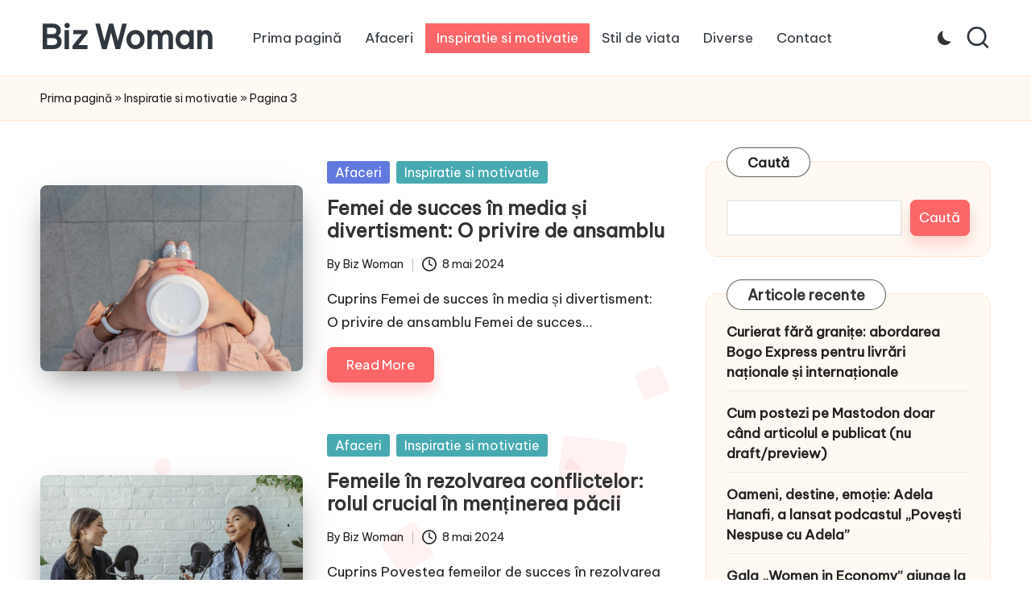

--- FILE ---
content_type: text/html; charset=UTF-8
request_url: https://bizwoman.ro/biz/inspiratie-si-motivatie/page/3/
body_size: 16714
content:

<!DOCTYPE html>
<html lang="ro-RO" itemscope itemtype="http://schema.org/Article" >
<head>
	<meta charset="UTF-8">
	<link rel="profile" href="https://gmpg.org/xfn/11">
	<meta name='robots' content='index, follow, max-image-preview:large, max-snippet:-1, max-video-preview:-1' />
<meta name="viewport" content="width=device-width, initial-scale=1">
	<!-- This site is optimized with the Yoast SEO plugin v26.6 - https://yoast.com/wordpress/plugins/seo/ -->
	<title>Inspiratie si motivatie - Pagina 3 din 12 - Biz Woman</title>
	<link rel="canonical" href="https://bizwoman.ro/biz/inspiratie-si-motivatie/page/3/" />
	<link rel="prev" href="https://bizwoman.ro/biz/inspiratie-si-motivatie/page/2/" />
	<link rel="next" href="https://bizwoman.ro/biz/inspiratie-si-motivatie/page/4/" />
	<meta property="og:locale" content="ro_RO" />
	<meta property="og:type" content="article" />
	<meta property="og:title" content="Inspiratie si motivatie - Pagina 3 din 12 - Biz Woman" />
	<meta property="og:url" content="https://bizwoman.ro/biz/inspiratie-si-motivatie/" />
	<meta property="og:site_name" content="Biz Woman" />
	<meta name="twitter:card" content="summary_large_image" />
	<script type="application/ld+json" class="yoast-schema-graph">{"@context":"https://schema.org","@graph":[{"@type":"CollectionPage","@id":"https://bizwoman.ro/biz/inspiratie-si-motivatie/","url":"https://bizwoman.ro/biz/inspiratie-si-motivatie/page/3/","name":"Inspiratie si motivatie - Pagina 3 din 12 - Biz Woman","isPartOf":{"@id":"https://bizwoman.ro/#website"},"primaryImageOfPage":{"@id":"https://bizwoman.ro/biz/inspiratie-si-motivatie/page/3/#primaryimage"},"image":{"@id":"https://bizwoman.ro/biz/inspiratie-si-motivatie/page/3/#primaryimage"},"thumbnailUrl":"https://bizwoman.ro/wp-content/uploads/2024/05/imagine_999305.jpg","breadcrumb":{"@id":"https://bizwoman.ro/biz/inspiratie-si-motivatie/page/3/#breadcrumb"},"inLanguage":"ro-RO"},{"@type":"ImageObject","inLanguage":"ro-RO","@id":"https://bizwoman.ro/biz/inspiratie-si-motivatie/page/3/#primaryimage","url":"https://bizwoman.ro/wp-content/uploads/2024/05/imagine_999305.jpg","contentUrl":"https://bizwoman.ro/wp-content/uploads/2024/05/imagine_999305.jpg","width":1842,"height":1300},{"@type":"BreadcrumbList","@id":"https://bizwoman.ro/biz/inspiratie-si-motivatie/page/3/#breadcrumb","itemListElement":[{"@type":"ListItem","position":1,"name":"Prima pagină","item":"https://bizwoman.ro/"},{"@type":"ListItem","position":2,"name":"Inspiratie si motivatie"}]},{"@type":"WebSite","@id":"https://bizwoman.ro/#website","url":"https://bizwoman.ro/","name":"Biz Woman","description":"Afacerea ta, succesul tău!","potentialAction":[{"@type":"SearchAction","target":{"@type":"EntryPoint","urlTemplate":"https://bizwoman.ro/?s={search_term_string}"},"query-input":{"@type":"PropertyValueSpecification","valueRequired":true,"valueName":"search_term_string"}}],"inLanguage":"ro-RO"}]}</script>
	<!-- / Yoast SEO plugin. -->


<link rel='dns-prefetch' href='//www.googletagmanager.com' />
<link rel='dns-prefetch' href='//fonts.googleapis.com' />
<link rel="alternate" type="application/rss+xml" title="Biz Woman &raquo; Flux" href="https://bizwoman.ro/feed/" />
<link rel="alternate" type="application/rss+xml" title="Biz Woman &raquo; Flux comentarii" href="https://bizwoman.ro/comments/feed/" />
<link rel="alternate" type="application/rss+xml" title="Biz Woman &raquo; Flux categorie Inspiratie si motivatie" href="https://bizwoman.ro/biz/inspiratie-si-motivatie/feed/" />
<style id='wp-img-auto-sizes-contain-inline-css'>
img:is([sizes=auto i],[sizes^="auto," i]){contain-intrinsic-size:3000px 1500px}
/*# sourceURL=wp-img-auto-sizes-contain-inline-css */
</style>
<style id='wp-emoji-styles-inline-css'>

	img.wp-smiley, img.emoji {
		display: inline !important;
		border: none !important;
		box-shadow: none !important;
		height: 1em !important;
		width: 1em !important;
		margin: 0 0.07em !important;
		vertical-align: -0.1em !important;
		background: none !important;
		padding: 0 !important;
	}
/*# sourceURL=wp-emoji-styles-inline-css */
</style>
<style id='wp-block-library-inline-css'>
:root{--wp-block-synced-color:#7a00df;--wp-block-synced-color--rgb:122,0,223;--wp-bound-block-color:var(--wp-block-synced-color);--wp-editor-canvas-background:#ddd;--wp-admin-theme-color:#007cba;--wp-admin-theme-color--rgb:0,124,186;--wp-admin-theme-color-darker-10:#006ba1;--wp-admin-theme-color-darker-10--rgb:0,107,160.5;--wp-admin-theme-color-darker-20:#005a87;--wp-admin-theme-color-darker-20--rgb:0,90,135;--wp-admin-border-width-focus:2px}@media (min-resolution:192dpi){:root{--wp-admin-border-width-focus:1.5px}}.wp-element-button{cursor:pointer}:root .has-very-light-gray-background-color{background-color:#eee}:root .has-very-dark-gray-background-color{background-color:#313131}:root .has-very-light-gray-color{color:#eee}:root .has-very-dark-gray-color{color:#313131}:root .has-vivid-green-cyan-to-vivid-cyan-blue-gradient-background{background:linear-gradient(135deg,#00d084,#0693e3)}:root .has-purple-crush-gradient-background{background:linear-gradient(135deg,#34e2e4,#4721fb 50%,#ab1dfe)}:root .has-hazy-dawn-gradient-background{background:linear-gradient(135deg,#faaca8,#dad0ec)}:root .has-subdued-olive-gradient-background{background:linear-gradient(135deg,#fafae1,#67a671)}:root .has-atomic-cream-gradient-background{background:linear-gradient(135deg,#fdd79a,#004a59)}:root .has-nightshade-gradient-background{background:linear-gradient(135deg,#330968,#31cdcf)}:root .has-midnight-gradient-background{background:linear-gradient(135deg,#020381,#2874fc)}:root{--wp--preset--font-size--normal:16px;--wp--preset--font-size--huge:42px}.has-regular-font-size{font-size:1em}.has-larger-font-size{font-size:2.625em}.has-normal-font-size{font-size:var(--wp--preset--font-size--normal)}.has-huge-font-size{font-size:var(--wp--preset--font-size--huge)}.has-text-align-center{text-align:center}.has-text-align-left{text-align:left}.has-text-align-right{text-align:right}.has-fit-text{white-space:nowrap!important}#end-resizable-editor-section{display:none}.aligncenter{clear:both}.items-justified-left{justify-content:flex-start}.items-justified-center{justify-content:center}.items-justified-right{justify-content:flex-end}.items-justified-space-between{justify-content:space-between}.screen-reader-text{border:0;clip-path:inset(50%);height:1px;margin:-1px;overflow:hidden;padding:0;position:absolute;width:1px;word-wrap:normal!important}.screen-reader-text:focus{background-color:#ddd;clip-path:none;color:#444;display:block;font-size:1em;height:auto;left:5px;line-height:normal;padding:15px 23px 14px;text-decoration:none;top:5px;width:auto;z-index:100000}html :where(.has-border-color){border-style:solid}html :where([style*=border-top-color]){border-top-style:solid}html :where([style*=border-right-color]){border-right-style:solid}html :where([style*=border-bottom-color]){border-bottom-style:solid}html :where([style*=border-left-color]){border-left-style:solid}html :where([style*=border-width]){border-style:solid}html :where([style*=border-top-width]){border-top-style:solid}html :where([style*=border-right-width]){border-right-style:solid}html :where([style*=border-bottom-width]){border-bottom-style:solid}html :where([style*=border-left-width]){border-left-style:solid}html :where(img[class*=wp-image-]){height:auto;max-width:100%}:where(figure){margin:0 0 1em}html :where(.is-position-sticky){--wp-admin--admin-bar--position-offset:var(--wp-admin--admin-bar--height,0px)}@media screen and (max-width:600px){html :where(.is-position-sticky){--wp-admin--admin-bar--position-offset:0px}}

/*# sourceURL=wp-block-library-inline-css */
</style><style id='wp-block-categories-inline-css'>
.wp-block-categories{box-sizing:border-box}.wp-block-categories.alignleft{margin-right:2em}.wp-block-categories.alignright{margin-left:2em}.wp-block-categories.wp-block-categories-dropdown.aligncenter{text-align:center}.wp-block-categories .wp-block-categories__label{display:block;width:100%}
/*# sourceURL=https://bizwoman.ro/wp-includes/blocks/categories/style.min.css */
</style>
<style id='wp-block-heading-inline-css'>
h1:where(.wp-block-heading).has-background,h2:where(.wp-block-heading).has-background,h3:where(.wp-block-heading).has-background,h4:where(.wp-block-heading).has-background,h5:where(.wp-block-heading).has-background,h6:where(.wp-block-heading).has-background{padding:1.25em 2.375em}h1.has-text-align-left[style*=writing-mode]:where([style*=vertical-lr]),h1.has-text-align-right[style*=writing-mode]:where([style*=vertical-rl]),h2.has-text-align-left[style*=writing-mode]:where([style*=vertical-lr]),h2.has-text-align-right[style*=writing-mode]:where([style*=vertical-rl]),h3.has-text-align-left[style*=writing-mode]:where([style*=vertical-lr]),h3.has-text-align-right[style*=writing-mode]:where([style*=vertical-rl]),h4.has-text-align-left[style*=writing-mode]:where([style*=vertical-lr]),h4.has-text-align-right[style*=writing-mode]:where([style*=vertical-rl]),h5.has-text-align-left[style*=writing-mode]:where([style*=vertical-lr]),h5.has-text-align-right[style*=writing-mode]:where([style*=vertical-rl]),h6.has-text-align-left[style*=writing-mode]:where([style*=vertical-lr]),h6.has-text-align-right[style*=writing-mode]:where([style*=vertical-rl]){rotate:180deg}
/*# sourceURL=https://bizwoman.ro/wp-includes/blocks/heading/style.min.css */
</style>
<style id='wp-block-latest-posts-inline-css'>
.wp-block-latest-posts{box-sizing:border-box}.wp-block-latest-posts.alignleft{margin-right:2em}.wp-block-latest-posts.alignright{margin-left:2em}.wp-block-latest-posts.wp-block-latest-posts__list{list-style:none}.wp-block-latest-posts.wp-block-latest-posts__list li{clear:both;overflow-wrap:break-word}.wp-block-latest-posts.is-grid{display:flex;flex-wrap:wrap}.wp-block-latest-posts.is-grid li{margin:0 1.25em 1.25em 0;width:100%}@media (min-width:600px){.wp-block-latest-posts.columns-2 li{width:calc(50% - .625em)}.wp-block-latest-posts.columns-2 li:nth-child(2n){margin-right:0}.wp-block-latest-posts.columns-3 li{width:calc(33.33333% - .83333em)}.wp-block-latest-posts.columns-3 li:nth-child(3n){margin-right:0}.wp-block-latest-posts.columns-4 li{width:calc(25% - .9375em)}.wp-block-latest-posts.columns-4 li:nth-child(4n){margin-right:0}.wp-block-latest-posts.columns-5 li{width:calc(20% - 1em)}.wp-block-latest-posts.columns-5 li:nth-child(5n){margin-right:0}.wp-block-latest-posts.columns-6 li{width:calc(16.66667% - 1.04167em)}.wp-block-latest-posts.columns-6 li:nth-child(6n){margin-right:0}}:root :where(.wp-block-latest-posts.is-grid){padding:0}:root :where(.wp-block-latest-posts.wp-block-latest-posts__list){padding-left:0}.wp-block-latest-posts__post-author,.wp-block-latest-posts__post-date{display:block;font-size:.8125em}.wp-block-latest-posts__post-excerpt,.wp-block-latest-posts__post-full-content{margin-bottom:1em;margin-top:.5em}.wp-block-latest-posts__featured-image a{display:inline-block}.wp-block-latest-posts__featured-image img{height:auto;max-width:100%;width:auto}.wp-block-latest-posts__featured-image.alignleft{float:left;margin-right:1em}.wp-block-latest-posts__featured-image.alignright{float:right;margin-left:1em}.wp-block-latest-posts__featured-image.aligncenter{margin-bottom:1em;text-align:center}
/*# sourceURL=https://bizwoman.ro/wp-includes/blocks/latest-posts/style.min.css */
</style>
<style id='wp-block-search-inline-css'>
.wp-block-search__button{margin-left:10px;word-break:normal}.wp-block-search__button.has-icon{line-height:0}.wp-block-search__button svg{height:1.25em;min-height:24px;min-width:24px;width:1.25em;fill:currentColor;vertical-align:text-bottom}:where(.wp-block-search__button){border:1px solid #ccc;padding:6px 10px}.wp-block-search__inside-wrapper{display:flex;flex:auto;flex-wrap:nowrap;max-width:100%}.wp-block-search__label{width:100%}.wp-block-search.wp-block-search__button-only .wp-block-search__button{box-sizing:border-box;display:flex;flex-shrink:0;justify-content:center;margin-left:0;max-width:100%}.wp-block-search.wp-block-search__button-only .wp-block-search__inside-wrapper{min-width:0!important;transition-property:width}.wp-block-search.wp-block-search__button-only .wp-block-search__input{flex-basis:100%;transition-duration:.3s}.wp-block-search.wp-block-search__button-only.wp-block-search__searchfield-hidden,.wp-block-search.wp-block-search__button-only.wp-block-search__searchfield-hidden .wp-block-search__inside-wrapper{overflow:hidden}.wp-block-search.wp-block-search__button-only.wp-block-search__searchfield-hidden .wp-block-search__input{border-left-width:0!important;border-right-width:0!important;flex-basis:0;flex-grow:0;margin:0;min-width:0!important;padding-left:0!important;padding-right:0!important;width:0!important}:where(.wp-block-search__input){appearance:none;border:1px solid #949494;flex-grow:1;font-family:inherit;font-size:inherit;font-style:inherit;font-weight:inherit;letter-spacing:inherit;line-height:inherit;margin-left:0;margin-right:0;min-width:3rem;padding:8px;text-decoration:unset!important;text-transform:inherit}:where(.wp-block-search__button-inside .wp-block-search__inside-wrapper){background-color:#fff;border:1px solid #949494;box-sizing:border-box;padding:4px}:where(.wp-block-search__button-inside .wp-block-search__inside-wrapper) .wp-block-search__input{border:none;border-radius:0;padding:0 4px}:where(.wp-block-search__button-inside .wp-block-search__inside-wrapper) .wp-block-search__input:focus{outline:none}:where(.wp-block-search__button-inside .wp-block-search__inside-wrapper) :where(.wp-block-search__button){padding:4px 8px}.wp-block-search.aligncenter .wp-block-search__inside-wrapper{margin:auto}.wp-block[data-align=right] .wp-block-search.wp-block-search__button-only .wp-block-search__inside-wrapper{float:right}
/*# sourceURL=https://bizwoman.ro/wp-includes/blocks/search/style.min.css */
</style>
<style id='wp-block-search-theme-inline-css'>
.wp-block-search .wp-block-search__label{font-weight:700}.wp-block-search__button{border:1px solid #ccc;padding:.375em .625em}
/*# sourceURL=https://bizwoman.ro/wp-includes/blocks/search/theme.min.css */
</style>
<style id='wp-block-group-inline-css'>
.wp-block-group{box-sizing:border-box}:where(.wp-block-group.wp-block-group-is-layout-constrained){position:relative}
/*# sourceURL=https://bizwoman.ro/wp-includes/blocks/group/style.min.css */
</style>
<style id='wp-block-group-theme-inline-css'>
:where(.wp-block-group.has-background){padding:1.25em 2.375em}
/*# sourceURL=https://bizwoman.ro/wp-includes/blocks/group/theme.min.css */
</style>
<style id='wp-block-paragraph-inline-css'>
.is-small-text{font-size:.875em}.is-regular-text{font-size:1em}.is-large-text{font-size:2.25em}.is-larger-text{font-size:3em}.has-drop-cap:not(:focus):first-letter{float:left;font-size:8.4em;font-style:normal;font-weight:100;line-height:.68;margin:.05em .1em 0 0;text-transform:uppercase}body.rtl .has-drop-cap:not(:focus):first-letter{float:none;margin-left:.1em}p.has-drop-cap.has-background{overflow:hidden}:root :where(p.has-background){padding:1.25em 2.375em}:where(p.has-text-color:not(.has-link-color)) a{color:inherit}p.has-text-align-left[style*="writing-mode:vertical-lr"],p.has-text-align-right[style*="writing-mode:vertical-rl"]{rotate:180deg}
/*# sourceURL=https://bizwoman.ro/wp-includes/blocks/paragraph/style.min.css */
</style>
<style id='global-styles-inline-css'>
:root{--wp--preset--aspect-ratio--square: 1;--wp--preset--aspect-ratio--4-3: 4/3;--wp--preset--aspect-ratio--3-4: 3/4;--wp--preset--aspect-ratio--3-2: 3/2;--wp--preset--aspect-ratio--2-3: 2/3;--wp--preset--aspect-ratio--16-9: 16/9;--wp--preset--aspect-ratio--9-16: 9/16;--wp--preset--color--black: #000000;--wp--preset--color--cyan-bluish-gray: #abb8c3;--wp--preset--color--white: #ffffff;--wp--preset--color--pale-pink: #f78da7;--wp--preset--color--vivid-red: #cf2e2e;--wp--preset--color--luminous-vivid-orange: #ff6900;--wp--preset--color--luminous-vivid-amber: #fcb900;--wp--preset--color--light-green-cyan: #7bdcb5;--wp--preset--color--vivid-green-cyan: #00d084;--wp--preset--color--pale-cyan-blue: #8ed1fc;--wp--preset--color--vivid-cyan-blue: #0693e3;--wp--preset--color--vivid-purple: #9b51e0;--wp--preset--gradient--vivid-cyan-blue-to-vivid-purple: linear-gradient(135deg,rgb(6,147,227) 0%,rgb(155,81,224) 100%);--wp--preset--gradient--light-green-cyan-to-vivid-green-cyan: linear-gradient(135deg,rgb(122,220,180) 0%,rgb(0,208,130) 100%);--wp--preset--gradient--luminous-vivid-amber-to-luminous-vivid-orange: linear-gradient(135deg,rgb(252,185,0) 0%,rgb(255,105,0) 100%);--wp--preset--gradient--luminous-vivid-orange-to-vivid-red: linear-gradient(135deg,rgb(255,105,0) 0%,rgb(207,46,46) 100%);--wp--preset--gradient--very-light-gray-to-cyan-bluish-gray: linear-gradient(135deg,rgb(238,238,238) 0%,rgb(169,184,195) 100%);--wp--preset--gradient--cool-to-warm-spectrum: linear-gradient(135deg,rgb(74,234,220) 0%,rgb(151,120,209) 20%,rgb(207,42,186) 40%,rgb(238,44,130) 60%,rgb(251,105,98) 80%,rgb(254,248,76) 100%);--wp--preset--gradient--blush-light-purple: linear-gradient(135deg,rgb(255,206,236) 0%,rgb(152,150,240) 100%);--wp--preset--gradient--blush-bordeaux: linear-gradient(135deg,rgb(254,205,165) 0%,rgb(254,45,45) 50%,rgb(107,0,62) 100%);--wp--preset--gradient--luminous-dusk: linear-gradient(135deg,rgb(255,203,112) 0%,rgb(199,81,192) 50%,rgb(65,88,208) 100%);--wp--preset--gradient--pale-ocean: linear-gradient(135deg,rgb(255,245,203) 0%,rgb(182,227,212) 50%,rgb(51,167,181) 100%);--wp--preset--gradient--electric-grass: linear-gradient(135deg,rgb(202,248,128) 0%,rgb(113,206,126) 100%);--wp--preset--gradient--midnight: linear-gradient(135deg,rgb(2,3,129) 0%,rgb(40,116,252) 100%);--wp--preset--font-size--small: 13px;--wp--preset--font-size--medium: 20px;--wp--preset--font-size--large: 36px;--wp--preset--font-size--x-large: 42px;--wp--preset--spacing--20: 0.44rem;--wp--preset--spacing--30: 0.67rem;--wp--preset--spacing--40: 1rem;--wp--preset--spacing--50: 1.5rem;--wp--preset--spacing--60: 2.25rem;--wp--preset--spacing--70: 3.38rem;--wp--preset--spacing--80: 5.06rem;--wp--preset--shadow--natural: 6px 6px 9px rgba(0, 0, 0, 0.2);--wp--preset--shadow--deep: 12px 12px 50px rgba(0, 0, 0, 0.4);--wp--preset--shadow--sharp: 6px 6px 0px rgba(0, 0, 0, 0.2);--wp--preset--shadow--outlined: 6px 6px 0px -3px rgb(255, 255, 255), 6px 6px rgb(0, 0, 0);--wp--preset--shadow--crisp: 6px 6px 0px rgb(0, 0, 0);}:where(.is-layout-flex){gap: 0.5em;}:where(.is-layout-grid){gap: 0.5em;}body .is-layout-flex{display: flex;}.is-layout-flex{flex-wrap: wrap;align-items: center;}.is-layout-flex > :is(*, div){margin: 0;}body .is-layout-grid{display: grid;}.is-layout-grid > :is(*, div){margin: 0;}:where(.wp-block-columns.is-layout-flex){gap: 2em;}:where(.wp-block-columns.is-layout-grid){gap: 2em;}:where(.wp-block-post-template.is-layout-flex){gap: 1.25em;}:where(.wp-block-post-template.is-layout-grid){gap: 1.25em;}.has-black-color{color: var(--wp--preset--color--black) !important;}.has-cyan-bluish-gray-color{color: var(--wp--preset--color--cyan-bluish-gray) !important;}.has-white-color{color: var(--wp--preset--color--white) !important;}.has-pale-pink-color{color: var(--wp--preset--color--pale-pink) !important;}.has-vivid-red-color{color: var(--wp--preset--color--vivid-red) !important;}.has-luminous-vivid-orange-color{color: var(--wp--preset--color--luminous-vivid-orange) !important;}.has-luminous-vivid-amber-color{color: var(--wp--preset--color--luminous-vivid-amber) !important;}.has-light-green-cyan-color{color: var(--wp--preset--color--light-green-cyan) !important;}.has-vivid-green-cyan-color{color: var(--wp--preset--color--vivid-green-cyan) !important;}.has-pale-cyan-blue-color{color: var(--wp--preset--color--pale-cyan-blue) !important;}.has-vivid-cyan-blue-color{color: var(--wp--preset--color--vivid-cyan-blue) !important;}.has-vivid-purple-color{color: var(--wp--preset--color--vivid-purple) !important;}.has-black-background-color{background-color: var(--wp--preset--color--black) !important;}.has-cyan-bluish-gray-background-color{background-color: var(--wp--preset--color--cyan-bluish-gray) !important;}.has-white-background-color{background-color: var(--wp--preset--color--white) !important;}.has-pale-pink-background-color{background-color: var(--wp--preset--color--pale-pink) !important;}.has-vivid-red-background-color{background-color: var(--wp--preset--color--vivid-red) !important;}.has-luminous-vivid-orange-background-color{background-color: var(--wp--preset--color--luminous-vivid-orange) !important;}.has-luminous-vivid-amber-background-color{background-color: var(--wp--preset--color--luminous-vivid-amber) !important;}.has-light-green-cyan-background-color{background-color: var(--wp--preset--color--light-green-cyan) !important;}.has-vivid-green-cyan-background-color{background-color: var(--wp--preset--color--vivid-green-cyan) !important;}.has-pale-cyan-blue-background-color{background-color: var(--wp--preset--color--pale-cyan-blue) !important;}.has-vivid-cyan-blue-background-color{background-color: var(--wp--preset--color--vivid-cyan-blue) !important;}.has-vivid-purple-background-color{background-color: var(--wp--preset--color--vivid-purple) !important;}.has-black-border-color{border-color: var(--wp--preset--color--black) !important;}.has-cyan-bluish-gray-border-color{border-color: var(--wp--preset--color--cyan-bluish-gray) !important;}.has-white-border-color{border-color: var(--wp--preset--color--white) !important;}.has-pale-pink-border-color{border-color: var(--wp--preset--color--pale-pink) !important;}.has-vivid-red-border-color{border-color: var(--wp--preset--color--vivid-red) !important;}.has-luminous-vivid-orange-border-color{border-color: var(--wp--preset--color--luminous-vivid-orange) !important;}.has-luminous-vivid-amber-border-color{border-color: var(--wp--preset--color--luminous-vivid-amber) !important;}.has-light-green-cyan-border-color{border-color: var(--wp--preset--color--light-green-cyan) !important;}.has-vivid-green-cyan-border-color{border-color: var(--wp--preset--color--vivid-green-cyan) !important;}.has-pale-cyan-blue-border-color{border-color: var(--wp--preset--color--pale-cyan-blue) !important;}.has-vivid-cyan-blue-border-color{border-color: var(--wp--preset--color--vivid-cyan-blue) !important;}.has-vivid-purple-border-color{border-color: var(--wp--preset--color--vivid-purple) !important;}.has-vivid-cyan-blue-to-vivid-purple-gradient-background{background: var(--wp--preset--gradient--vivid-cyan-blue-to-vivid-purple) !important;}.has-light-green-cyan-to-vivid-green-cyan-gradient-background{background: var(--wp--preset--gradient--light-green-cyan-to-vivid-green-cyan) !important;}.has-luminous-vivid-amber-to-luminous-vivid-orange-gradient-background{background: var(--wp--preset--gradient--luminous-vivid-amber-to-luminous-vivid-orange) !important;}.has-luminous-vivid-orange-to-vivid-red-gradient-background{background: var(--wp--preset--gradient--luminous-vivid-orange-to-vivid-red) !important;}.has-very-light-gray-to-cyan-bluish-gray-gradient-background{background: var(--wp--preset--gradient--very-light-gray-to-cyan-bluish-gray) !important;}.has-cool-to-warm-spectrum-gradient-background{background: var(--wp--preset--gradient--cool-to-warm-spectrum) !important;}.has-blush-light-purple-gradient-background{background: var(--wp--preset--gradient--blush-light-purple) !important;}.has-blush-bordeaux-gradient-background{background: var(--wp--preset--gradient--blush-bordeaux) !important;}.has-luminous-dusk-gradient-background{background: var(--wp--preset--gradient--luminous-dusk) !important;}.has-pale-ocean-gradient-background{background: var(--wp--preset--gradient--pale-ocean) !important;}.has-electric-grass-gradient-background{background: var(--wp--preset--gradient--electric-grass) !important;}.has-midnight-gradient-background{background: var(--wp--preset--gradient--midnight) !important;}.has-small-font-size{font-size: var(--wp--preset--font-size--small) !important;}.has-medium-font-size{font-size: var(--wp--preset--font-size--medium) !important;}.has-large-font-size{font-size: var(--wp--preset--font-size--large) !important;}.has-x-large-font-size{font-size: var(--wp--preset--font-size--x-large) !important;}
/*# sourceURL=global-styles-inline-css */
</style>

<style id='classic-theme-styles-inline-css'>
/*! This file is auto-generated */
.wp-block-button__link{color:#fff;background-color:#32373c;border-radius:9999px;box-shadow:none;text-decoration:none;padding:calc(.667em + 2px) calc(1.333em + 2px);font-size:1.125em}.wp-block-file__button{background:#32373c;color:#fff;text-decoration:none}
/*# sourceURL=/wp-includes/css/classic-themes.min.css */
</style>
<link rel='stylesheet' id='parent-style-css' href='https://bizwoman.ro/wp-content/themes/bloglo/style.css?ver=6.9' media='all' />
<link rel='stylesheet' id='child-style-css' href='https://bizwoman.ro/wp-content/themes/blogmate/style.css?ver=6.9' media='all' />
<link rel='stylesheet' id='FontAwesome-css' href='https://bizwoman.ro/wp-content/themes/bloglo/assets/css/all.min.css?ver=5.15.4' media='all' />
<link rel='stylesheet' id='bloglo-styles-css' href='https://bizwoman.ro/wp-content/themes/bloglo/assets/css/style.min.css?ver=1.1.23' media='all' />
<link rel='stylesheet' id='bloglo-google-fonts-css' href='//fonts.googleapis.com/css?family=Be+Vietnam+Pro%3A400%7CPlayfair+Display%3A400%2C400i%7CPlus+Jakarta+Sans%3A500&#038;display=swap&#038;subsets=latin&#038;ver=1.1.23' media='' />
<link rel='stylesheet' id='bloglo-dynamic-styles-css' href='https://bizwoman.ro/wp-content/uploads/bloglo/dynamic-styles.css?ver=1765917593' media='all' />
<script src="https://bizwoman.ro/wp-includes/js/jquery/jquery.min.js?ver=3.7.1" id="jquery-core-js"></script>
<script src="https://bizwoman.ro/wp-includes/js/jquery/jquery-migrate.min.js?ver=3.4.1" id="jquery-migrate-js"></script>

<!-- Google tag (gtag.js) snippet added by Site Kit -->
<!-- Google Analytics snippet added by Site Kit -->
<script src="https://www.googletagmanager.com/gtag/js?id=GT-MQP92D7" id="google_gtagjs-js" async></script>
<script id="google_gtagjs-js-after">
window.dataLayer = window.dataLayer || [];function gtag(){dataLayer.push(arguments);}
gtag("set","linker",{"domains":["bizwoman.ro"]});
gtag("js", new Date());
gtag("set", "developer_id.dZTNiMT", true);
gtag("config", "GT-MQP92D7");
//# sourceURL=google_gtagjs-js-after
</script>
<link rel="https://api.w.org/" href="https://bizwoman.ro/wp-json/" /><link rel="alternate" title="JSON" type="application/json" href="https://bizwoman.ro/wp-json/wp/v2/categories/35" /><link rel="EditURI" type="application/rsd+xml" title="RSD" href="https://bizwoman.ro/xmlrpc.php?rsd" />
<meta name="generator" content="WordPress 6.9" />
<meta name="generator" content="Site Kit by Google 1.168.0" /><meta name="theme-color" content="#FC6668"><link rel="icon" href="https://bizwoman.ro/wp-content/uploads/2024/03/cropped-bizwoman-32x32.png" sizes="32x32" />
<link rel="icon" href="https://bizwoman.ro/wp-content/uploads/2024/03/cropped-bizwoman-192x192.png" sizes="192x192" />
<link rel="apple-touch-icon" href="https://bizwoman.ro/wp-content/uploads/2024/03/cropped-bizwoman-180x180.png" />
<meta name="msapplication-TileImage" content="https://bizwoman.ro/wp-content/uploads/2024/03/cropped-bizwoman-270x270.png" />
</head>

<body class="archive paged category category-inspiratie-si-motivatie category-35 wp-embed-responsive paged-3 category-paged-3 wp-theme-bloglo wp-child-theme-blogmate bloglo-layout__fw-contained bloglo-header-layout-2 bloglo-menu-animation-squarebox bloglo-header__separators-none bloglo-blog-horizontal bloglo-page-title-align-left bloglo-has-sidebar bloglo-sticky-sidebar bloglo-sidebar-style-3 bloglo-sidebar-position__right-sidebar bloglo-sidebar-r__after-content entry-media-hover-style-1 bloglo-copyright-layout-1 is-section-heading-init-s2 is-footer-heading-init-s1 bloglo-input-supported validate-comment-form bloglo-menu-accessibility">


<div id="page" class="hfeed site">
	<a class="skip-link screen-reader-text" href="#main">Skip to content</a>

	
	
	<header id="masthead" class="site-header" role="banner" itemtype="https://schema.org/WPHeader" itemscope="itemscope">
		<div id="bloglo-header" >
		<div id="bloglo-header-inner">
		
<div class="bloglo-container bloglo-header-container">

	
<div class="bloglo-logo bloglo-header-element" itemtype="https://schema.org/Organization" itemscope="itemscope">
	<div class="logo-inner"><span class="site-title" itemprop="name">
					<a href="https://bizwoman.ro/" rel="home" itemprop="url">
						Biz Woman
					</a>
				</span><p class="site-description screen-reader-text" itemprop="description">
						Afacerea ta, succesul tău!
					</p></div></div><!-- END .bloglo-logo -->

	<span class="bloglo-header-element bloglo-mobile-nav">
				<button class="bloglo-hamburger hamburger--spin bloglo-hamburger-bloglo-primary-nav" aria-label="Menu" aria-controls="bloglo-primary-nav" type="button">

			
			<span class="hamburger-box">
				<span class="hamburger-inner"></span>
			</span>

		</button>
				
<nav class="site-navigation main-navigation bloglo-primary-nav bloglo-nav bloglo-header-element" role="navigation" itemtype="https://schema.org/SiteNavigationElement" itemscope="itemscope" aria-label="Site Navigation">

<ul id="bloglo-primary-nav" class="menu"><li id="menu-item-733" class="menu-item menu-item-type-custom menu-item-object-custom menu-item-home menu-item-733"><a href="https://bizwoman.ro"><span>Prima pagină</span></a></li>
<li id="menu-item-734" class="menu-item menu-item-type-taxonomy menu-item-object-category menu-item-734"><a href="https://bizwoman.ro/biz/afaceri/"><span>Afaceri</span></a></li>
<li id="menu-item-735" class="menu-item menu-item-type-taxonomy menu-item-object-category current-menu-item menu-item-735"><a href="https://bizwoman.ro/biz/inspiratie-si-motivatie/" aria-current="page"><span>Inspiratie si motivatie</span></a></li>
<li id="menu-item-736" class="menu-item menu-item-type-taxonomy menu-item-object-category menu-item-736"><a href="https://bizwoman.ro/biz/stil-de-viata/"><span>Stil de viata</span></a></li>
<li id="menu-item-737" class="menu-item menu-item-type-taxonomy menu-item-object-category menu-item-737"><a href="https://bizwoman.ro/biz/diverse/"><span>Diverse</span></a></li>
<li id="menu-item-738" class="menu-item menu-item-type-custom menu-item-object-custom menu-item-738"><a href="https://1az.ro/contact/"><span>Contact</span></a></li>
</ul></nav><!-- END .bloglo-nav -->
	</span>

	
<nav class="site-navigation main-navigation bloglo-primary-nav bloglo-nav bloglo-header-element" role="navigation" itemtype="https://schema.org/SiteNavigationElement" itemscope="itemscope" aria-label="Site Navigation">

<ul id="bloglo-primary-nav" class="menu"><li class="menu-item menu-item-type-custom menu-item-object-custom menu-item-home menu-item-733"><a href="https://bizwoman.ro"><span>Prima pagină</span></a></li>
<li class="menu-item menu-item-type-taxonomy menu-item-object-category menu-item-734"><a href="https://bizwoman.ro/biz/afaceri/"><span>Afaceri</span></a></li>
<li class="menu-item menu-item-type-taxonomy menu-item-object-category current-menu-item menu-item-735"><a href="https://bizwoman.ro/biz/inspiratie-si-motivatie/" aria-current="page"><span>Inspiratie si motivatie</span></a></li>
<li class="menu-item menu-item-type-taxonomy menu-item-object-category menu-item-736"><a href="https://bizwoman.ro/biz/stil-de-viata/"><span>Stil de viata</span></a></li>
<li class="menu-item menu-item-type-taxonomy menu-item-object-category menu-item-737"><a href="https://bizwoman.ro/biz/diverse/"><span>Diverse</span></a></li>
<li class="menu-item menu-item-type-custom menu-item-object-custom menu-item-738"><a href="https://1az.ro/contact/"><span>Contact</span></a></li>
</ul></nav><!-- END .bloglo-nav -->
<div class="bloglo-header-widgets bloglo-header-element bloglo-widget-location-right"><div class="bloglo-header-widget__darkmode bloglo-header-widget bloglo-hide-mobile-tablet"><div class="bloglo-widget-wrapper"><label class="bloglo-darkmode" for="lightdarkswitch" tabindex="0"><input type="checkbox" id="lightdarkswitch" /><div class="bloglo-darkmode-toogle"></div></label></div></div><!-- END .bloglo-header-widget --><div class="bloglo-header-widget__search bloglo-header-widget bloglo-hide-mobile-tablet"><div class="bloglo-widget-wrapper">
<div aria-haspopup="true">
	<a href="#" class="bloglo-search">
		<svg class="bloglo-icon" aria-label="Search" xmlns="http://www.w3.org/2000/svg" width="32" height="32" viewBox="0 0 32 32"><path d="M28.962 26.499l-4.938-4.938c1.602-2.002 2.669-4.671 2.669-7.474 0-6.673-5.339-12.012-12.012-12.012S2.669 7.414 2.669 14.087a11.962 11.962 0 0012.012 12.012c2.803 0 5.472-.934 7.474-2.669l4.938 4.938c.267.267.667.4.934.4s.667-.133.934-.4a1.29 1.29 0 000-1.868zM5.339 14.087c0-5.205 4.137-9.342 9.342-9.342s9.342 4.137 9.342 9.342c0 2.536-1.068 4.938-2.669 6.54-1.735 1.735-4.004 2.669-6.54 2.669-5.339.133-9.476-4.004-9.476-9.209z" /></svg>	</a><!-- END .bloglo-search -->

	<div class="bloglo-search-simple bloglo-search-container dropdown-item">
		<form role="search" aria-label="Site Search" method="get" class="bloglo-search-form" action="https://bizwoman.ro/">

			<label class="bloglo-form-label">
				<span class="screen-reader-text">Search for:</span>
				<input type="search" class="bloglo-input-search" placeholder="Search" value="" name="s" autocomplete="off">
			</label><!-- END .bloglo-form-label -->

			
			<button type="submit" class="bloglo-animate-arrow right-arrow" aria-hidden="true" role="button" tabindex="0">
				<svg xmlns="http://www.w3.org/2000/svg" viewBox="0 0 25 18"><path class="arrow-handle" d="M2.511 9.007l7.185-7.221c.407-.409.407-1.071 0-1.48s-1.068-.409-1.476 0L.306 8.259a1.049 1.049 0 000 1.481l7.914 7.952c.407.408 1.068.408 1.476 0s.407-1.07 0-1.479L2.511 9.007z"></path><path class="arrow-bar" fill-rule="evenodd" clip-rule="evenodd" d="M1 8h28.001a1.001 1.001 0 010 2H1a1 1 0 110-2z"></path></svg>
			</button>			<button type="button" class="bloglo-search-close" aria-hidden="true" role="button">
				<svg aria-hidden="true" xmlns="http://www.w3.org/2000/svg" width="16" height="16" viewBox="0 0 16 16"><path d="M6.852 7.649L.399 1.195 1.445.149l6.454 6.453L14.352.149l1.047 1.046-6.454 6.454 6.454 6.453-1.047 1.047-6.453-6.454-6.454 6.454-1.046-1.047z" fill="currentColor" fill-rule="evenodd"></path></svg>
			</button>

		</form>
	</div><!-- END .bloglo-search-simple -->
</div>
</div></div><!-- END .bloglo-header-widget --></div><!-- END .bloglo-header-widgets -->
</div><!-- END .bloglo-container -->
	</div><!-- END #bloglo-header-inner -->
	</div><!-- END #bloglo-header -->
			</header><!-- #masthead .site-header -->

	
			<div id="main" class="site-main">

			<div class="bloglo-breadcrumbs"><div class="bloglo-container bloglo-text-align-left"><span><span><a href="https://bizwoman.ro/">Prima pagină</a></span> » <span><a href="https://bizwoman.ro/biz/inspiratie-si-motivatie/">Inspiratie si motivatie</a></span> » <span class="breadcrumb_last" aria-current="page">Pagina 3</span></span></div></div>

<div class="bloglo-container">

	<div id="primary" class="content-area">

		
		<main id="content" class="site-content" role="main" itemtype="http://schema.org/WebPageElement" itemprop="mainContentOfPage">

			<div class="bloglo-flex-row g-4 "><div class="col-md-12 col-sm-12 col-xs-12">

<article id="post-1409" class="bloglo-article post-1409 post type-post status-publish format-standard has-post-thumbnail hentry category-afaceri category-inspiratie-si-motivatie tag-business-woman tag-femei-in-afaceri tag-femeie-antreprenor tag-mama-antreprenor" itemscope="" itemtype="https://schema.org/CreativeWork">

	
		<div class="bloglo-blog-entry-wrapper bloglo-thumb-left">
			<div class="post-thumb entry-media thumbnail"><a href="https://bizwoman.ro/femei-de-succes-in-media-si-divertisment-o-privire-de-ansamblu/" class="entry-image-link"><img width="1024" height="723" src="https://bizwoman.ro/wp-content/uploads/2024/05/imagine_999305-1024x723.jpg" class="attachment-large size-large wp-post-image" alt="Femei de succes în media și divertisment: O privire de ansamblu" /></a></div>
			<div class="bloglo-entry-content-wrapper">

				
<div class="post-category">

	<span class="cat-links"><span class="screen-reader-text">Posted in</span><span><a href="https://bizwoman.ro/biz/afaceri/" rel="category">Afaceri</a> <a href="https://bizwoman.ro/biz/inspiratie-si-motivatie/" rel="category">Inspiratie si motivatie</a></span></span>
</div>

<header class="entry-header">

	
	<h4 class="entry-title" itemprop="headline">
		<a href="https://bizwoman.ro/femei-de-succes-in-media-si-divertisment-o-privire-de-ansamblu/" title="Femei de succes în media și divertisment: O privire de ansamblu" rel="bookmark">Femei de succes în media și divertisment: O privire de ansamblu</a>	</h4>

</header>
<div class="entry-meta"><div class="entry-meta-elements">		<span class="post-author">
			<span class="posted-by vcard author"  itemprop="author" itemscope="itemscope" itemtype="http://schema.org/Person">
				<span class="screen-reader-text">Posted by</span>

									<span class="author-avatar">
											</span>
				
				<span>
										By 					<a class="url fn n" title="View all posts by Biz Woman" href="https://bizwoman.ro/author/comunicat/" rel="author"  itemprop="url">
						<span class="author-name"  itemprop="name">
							Biz Woman						</span>
					</a>

				</span>
			</span>
		</span>
		<span class="posted-on"><time class="entry-date published updated" datetime="2024-05-08T05:01:30+03:00"><svg class="bloglo-icon" aria-hidden="true" xmlns="http://www.w3.org/2000/svg" viewBox="0 0 29.36 29.36"><path d="M14.68 0a14.68 14.68 0 1014.68 14.68A14.64 14.64 0 0014.68 0zm0 26.69a12 12 0 1112-12 12 12 0 01-12 12zm5.87-10.54L16 13.88V6.67a1.25 1.25 0 00-1.33-1.33 1.26 1.26 0 00-1.34 1.33v8a1.28 1.28 0 00.81 1.2l5.33 2.67c.14.13.27.13.54.13a1.28 1.28 0 001.2-.8 1.41 1.41 0 00-.67-1.73z" /></svg>8 mai 2024</time></span></div></div>
<div class="entry-summary bloglo-entry" itemprop="text">

	Cuprins Femei de succes în media și divertisment: O privire de ansamblu Femei de succes&hellip;
</div>

<footer class="entry-footer">
		<a href="https://bizwoman.ro/femei-de-succes-in-media-si-divertisment-o-privire-de-ansamblu/" class="bloglo-btn btn-text-1"><span>Read More</span></a>
</footer>
			</div>
		</div>

	
</article><!-- #post-1409 -->

</div><div class="col-md-12 col-sm-12 col-xs-12">

<article id="post-1406" class="bloglo-article post-1406 post type-post status-publish format-standard has-post-thumbnail hentry category-afaceri category-inspiratie-si-motivatie tag-business-woman tag-femei-in-afaceri tag-femeie-antreprenor tag-mama-antreprenor" itemscope="" itemtype="https://schema.org/CreativeWork">

	
		<div class="bloglo-blog-entry-wrapper bloglo-thumb-left">
			<div class="post-thumb entry-media thumbnail"><a href="https://bizwoman.ro/femeile-in-rezolvarea-conflictelor-rolul-crucial-in-mentinerea-pacii/" class="entry-image-link"><img width="1024" height="682" src="https://bizwoman.ro/wp-content/uploads/2024/05/imagine_6954162-1024x682.jpg" class="attachment-large size-large wp-post-image" alt="Femeile în rezolvarea conflictelor: rolul crucial în menținerea păcii" /></a></div>
			<div class="bloglo-entry-content-wrapper">

				
<div class="post-category">

	<span class="cat-links"><span class="screen-reader-text">Posted in</span><span><a href="https://bizwoman.ro/biz/afaceri/" rel="category">Afaceri</a> <a href="https://bizwoman.ro/biz/inspiratie-si-motivatie/" rel="category">Inspiratie si motivatie</a></span></span>
</div>

<header class="entry-header">

	
	<h4 class="entry-title" itemprop="headline">
		<a href="https://bizwoman.ro/femeile-in-rezolvarea-conflictelor-rolul-crucial-in-mentinerea-pacii/" title="Femeile în rezolvarea conflictelor: rolul crucial în menținerea păcii" rel="bookmark">Femeile în rezolvarea conflictelor: rolul crucial în menținerea păcii</a>	</h4>

</header>
<div class="entry-meta"><div class="entry-meta-elements">		<span class="post-author">
			<span class="posted-by vcard author"  itemprop="author" itemscope="itemscope" itemtype="http://schema.org/Person">
				<span class="screen-reader-text">Posted by</span>

									<span class="author-avatar">
											</span>
				
				<span>
										By 					<a class="url fn n" title="View all posts by Biz Woman" href="https://bizwoman.ro/author/comunicat/" rel="author"  itemprop="url">
						<span class="author-name"  itemprop="name">
							Biz Woman						</span>
					</a>

				</span>
			</span>
		</span>
		<span class="posted-on"><time class="entry-date published updated" datetime="2024-05-08T05:01:13+03:00"><svg class="bloglo-icon" aria-hidden="true" xmlns="http://www.w3.org/2000/svg" viewBox="0 0 29.36 29.36"><path d="M14.68 0a14.68 14.68 0 1014.68 14.68A14.64 14.64 0 0014.68 0zm0 26.69a12 12 0 1112-12 12 12 0 01-12 12zm5.87-10.54L16 13.88V6.67a1.25 1.25 0 00-1.33-1.33 1.26 1.26 0 00-1.34 1.33v8a1.28 1.28 0 00.81 1.2l5.33 2.67c.14.13.27.13.54.13a1.28 1.28 0 001.2-.8 1.41 1.41 0 00-.67-1.73z" /></svg>8 mai 2024</time></span></div></div>
<div class="entry-summary bloglo-entry" itemprop="text">

	Cuprins Povestea femeilor de succes în rezolvarea conflictelor Caracteristicile femeilor de succes în rezolvarea conflictelor&hellip;
</div>

<footer class="entry-footer">
		<a href="https://bizwoman.ro/femeile-in-rezolvarea-conflictelor-rolul-crucial-in-mentinerea-pacii/" class="bloglo-btn btn-text-1"><span>Read More</span></a>
</footer>
			</div>
		</div>

	
</article><!-- #post-1406 -->

</div><div class="col-md-12 col-sm-12 col-xs-12">

<article id="post-1403" class="bloglo-article post-1403 post type-post status-publish format-standard has-post-thumbnail hentry category-afaceri category-inspiratie-si-motivatie tag-business-woman tag-femei-in-afaceri tag-femeie-antreprenor tag-mama-antreprenor" itemscope="" itemtype="https://schema.org/CreativeWork">

	
		<div class="bloglo-blog-entry-wrapper bloglo-thumb-left">
			<div class="post-thumb entry-media thumbnail"><a href="https://bizwoman.ro/femei-de-succes-in-sport-si-fitness-cum-sa-atingi-performanta/" class="entry-image-link"><img width="1024" height="682" src="https://bizwoman.ro/wp-content/uploads/2024/05/imagine_6147053-1024x682.jpg" class="attachment-large size-large wp-post-image" alt="Femei de succes în sport și fitness: Cum să atingi performanța" loading="lazy" /></a></div>
			<div class="bloglo-entry-content-wrapper">

				
<div class="post-category">

	<span class="cat-links"><span class="screen-reader-text">Posted in</span><span><a href="https://bizwoman.ro/biz/afaceri/" rel="category">Afaceri</a> <a href="https://bizwoman.ro/biz/inspiratie-si-motivatie/" rel="category">Inspiratie si motivatie</a></span></span>
</div>

<header class="entry-header">

	
	<h4 class="entry-title" itemprop="headline">
		<a href="https://bizwoman.ro/femei-de-succes-in-sport-si-fitness-cum-sa-atingi-performanta/" title="Femei de succes în sport și fitness: Cum să atingi performanța" rel="bookmark">Femei de succes în sport și fitness: Cum să atingi performanța</a>	</h4>

</header>
<div class="entry-meta"><div class="entry-meta-elements">		<span class="post-author">
			<span class="posted-by vcard author"  itemprop="author" itemscope="itemscope" itemtype="http://schema.org/Person">
				<span class="screen-reader-text">Posted by</span>

									<span class="author-avatar">
											</span>
				
				<span>
										By 					<a class="url fn n" title="View all posts by Biz Woman" href="https://bizwoman.ro/author/comunicat/" rel="author"  itemprop="url">
						<span class="author-name"  itemprop="name">
							Biz Woman						</span>
					</a>

				</span>
			</span>
		</span>
		<span class="posted-on"><time class="entry-date published updated" datetime="2024-05-08T05:00:47+03:00"><svg class="bloglo-icon" aria-hidden="true" xmlns="http://www.w3.org/2000/svg" viewBox="0 0 29.36 29.36"><path d="M14.68 0a14.68 14.68 0 1014.68 14.68A14.64 14.64 0 0014.68 0zm0 26.69a12 12 0 1112-12 12 12 0 01-12 12zm5.87-10.54L16 13.88V6.67a1.25 1.25 0 00-1.33-1.33 1.26 1.26 0 00-1.34 1.33v8a1.28 1.28 0 00.81 1.2l5.33 2.67c.14.13.27.13.54.13a1.28 1.28 0 001.2-.8 1.41 1.41 0 00-.67-1.73z" /></svg>8 mai 2024</time></span></div></div>
<div class="entry-summary bloglo-entry" itemprop="text">

	Cuprins Femei de succes în sport și fitness: Introducere Caracteristicile femeilor de succes în sport&hellip;
</div>

<footer class="entry-footer">
		<a href="https://bizwoman.ro/femei-de-succes-in-sport-si-fitness-cum-sa-atingi-performanta/" class="bloglo-btn btn-text-1"><span>Read More</span></a>
</footer>
			</div>
		</div>

	
</article><!-- #post-1403 -->

</div><div class="col-md-12 col-sm-12 col-xs-12">

<article id="post-1400" class="bloglo-article post-1400 post type-post status-publish format-standard has-post-thumbnail hentry category-afaceri category-inspiratie-si-motivatie tag-business-woman tag-femei-in-afaceri tag-femeie-antreprenor tag-mama-antreprenor" itemscope="" itemtype="https://schema.org/CreativeWork">

	
		<div class="bloglo-blog-entry-wrapper bloglo-thumb-left">
			<div class="post-thumb entry-media thumbnail"><a href="https://bizwoman.ro/femei-de-succes-in-leadershipul-comunitar/" class="entry-image-link"><img width="1024" height="684" src="https://bizwoman.ro/wp-content/uploads/2024/05/imagine_8425357-1024x684.jpg" class="attachment-large size-large wp-post-image" alt="Femei de succes în leadershipul comunitar" loading="lazy" /></a></div>
			<div class="bloglo-entry-content-wrapper">

				
<div class="post-category">

	<span class="cat-links"><span class="screen-reader-text">Posted in</span><span><a href="https://bizwoman.ro/biz/afaceri/" rel="category">Afaceri</a> <a href="https://bizwoman.ro/biz/inspiratie-si-motivatie/" rel="category">Inspiratie si motivatie</a></span></span>
</div>

<header class="entry-header">

	
	<h4 class="entry-title" itemprop="headline">
		<a href="https://bizwoman.ro/femei-de-succes-in-leadershipul-comunitar/" title="Femei de succes în leadershipul comunitar" rel="bookmark">Femei de succes în leadershipul comunitar</a>	</h4>

</header>
<div class="entry-meta"><div class="entry-meta-elements">		<span class="post-author">
			<span class="posted-by vcard author"  itemprop="author" itemscope="itemscope" itemtype="http://schema.org/Person">
				<span class="screen-reader-text">Posted by</span>

									<span class="author-avatar">
											</span>
				
				<span>
										By 					<a class="url fn n" title="View all posts by Biz Woman" href="https://bizwoman.ro/author/comunicat/" rel="author"  itemprop="url">
						<span class="author-name"  itemprop="name">
							Biz Woman						</span>
					</a>

				</span>
			</span>
		</span>
		<span class="posted-on"><time class="entry-date published updated" datetime="2024-05-08T05:00:30+03:00"><svg class="bloglo-icon" aria-hidden="true" xmlns="http://www.w3.org/2000/svg" viewBox="0 0 29.36 29.36"><path d="M14.68 0a14.68 14.68 0 1014.68 14.68A14.64 14.64 0 0014.68 0zm0 26.69a12 12 0 1112-12 12 12 0 01-12 12zm5.87-10.54L16 13.88V6.67a1.25 1.25 0 00-1.33-1.33 1.26 1.26 0 00-1.34 1.33v8a1.28 1.28 0 00.81 1.2l5.33 2.67c.14.13.27.13.54.13a1.28 1.28 0 001.2-.8 1.41 1.41 0 00-.67-1.73z" /></svg>8 mai 2024</time></span></div></div>
<div class="entry-summary bloglo-entry" itemprop="text">

	Cuprins Femei de succes în leadershipul comunitar: Introducere Caracteristicile femeilor de succes în leadershipul comunitar&hellip;
</div>

<footer class="entry-footer">
		<a href="https://bizwoman.ro/femei-de-succes-in-leadershipul-comunitar/" class="bloglo-btn btn-text-1"><span>Read More</span></a>
</footer>
			</div>
		</div>

	
</article><!-- #post-1400 -->

</div><div class="col-md-12 col-sm-12 col-xs-12">

<article id="post-1397" class="bloglo-article post-1397 post type-post status-publish format-standard has-post-thumbnail hentry category-afaceri category-inspiratie-si-motivatie tag-business-woman tag-femei-in-afaceri tag-femeie-antreprenor tag-mama-antreprenor" itemscope="" itemtype="https://schema.org/CreativeWork">

	
		<div class="bloglo-blog-entry-wrapper bloglo-thumb-left">
			<div class="post-thumb entry-media thumbnail"><a href="https://bizwoman.ro/femei-de-succes-povestea-lor-de-succes-si-mentoratul/" class="entry-image-link"><img width="1024" height="682" src="https://bizwoman.ro/wp-content/uploads/2024/05/imagine_914931-1024x682.jpg" class="attachment-large size-large wp-post-image" alt="Femei de succes: Povestea lor de succes și mentoratul." loading="lazy" /></a></div>
			<div class="bloglo-entry-content-wrapper">

				
<div class="post-category">

	<span class="cat-links"><span class="screen-reader-text">Posted in</span><span><a href="https://bizwoman.ro/biz/afaceri/" rel="category">Afaceri</a> <a href="https://bizwoman.ro/biz/inspiratie-si-motivatie/" rel="category">Inspiratie si motivatie</a></span></span>
</div>

<header class="entry-header">

	
	<h4 class="entry-title" itemprop="headline">
		<a href="https://bizwoman.ro/femei-de-succes-povestea-lor-de-succes-si-mentoratul/" title="Femei de succes: Povestea lor de succes și mentoratul." rel="bookmark">Femei de succes: Povestea lor de succes și mentoratul.</a>	</h4>

</header>
<div class="entry-meta"><div class="entry-meta-elements">		<span class="post-author">
			<span class="posted-by vcard author"  itemprop="author" itemscope="itemscope" itemtype="http://schema.org/Person">
				<span class="screen-reader-text">Posted by</span>

									<span class="author-avatar">
											</span>
				
				<span>
										By 					<a class="url fn n" title="View all posts by Biz Woman" href="https://bizwoman.ro/author/comunicat/" rel="author"  itemprop="url">
						<span class="author-name"  itemprop="name">
							Biz Woman						</span>
					</a>

				</span>
			</span>
		</span>
		<span class="posted-on"><time class="entry-date published updated" datetime="2024-05-08T05:00:20+03:00"><svg class="bloglo-icon" aria-hidden="true" xmlns="http://www.w3.org/2000/svg" viewBox="0 0 29.36 29.36"><path d="M14.68 0a14.68 14.68 0 1014.68 14.68A14.64 14.64 0 0014.68 0zm0 26.69a12 12 0 1112-12 12 12 0 01-12 12zm5.87-10.54L16 13.88V6.67a1.25 1.25 0 00-1.33-1.33 1.26 1.26 0 00-1.34 1.33v8a1.28 1.28 0 00.81 1.2l5.33 2.67c.14.13.27.13.54.13a1.28 1.28 0 001.2-.8 1.41 1.41 0 00-.67-1.73z" /></svg>8 mai 2024</time></span></div></div>
<div class="entry-summary bloglo-entry" itemprop="text">

	Cuprins Femei de succes: Povestea lor de succes Mentoratul: Un instrument puternic pentru dezvoltare Cum&hellip;
</div>

<footer class="entry-footer">
		<a href="https://bizwoman.ro/femei-de-succes-povestea-lor-de-succes-si-mentoratul/" class="bloglo-btn btn-text-1"><span>Read More</span></a>
</footer>
			</div>
		</div>

	
</article><!-- #post-1397 -->

</div><div class="col-md-12 col-sm-12 col-xs-12">

<article id="post-1394" class="bloglo-article post-1394 post type-post status-publish format-standard has-post-thumbnail hentry category-afaceri category-inspiratie-si-motivatie tag-business-woman tag-femei-in-afaceri tag-femeie-antreprenor tag-mama-antreprenor" itemscope="" itemtype="https://schema.org/CreativeWork">

	
		<div class="bloglo-blog-entry-wrapper bloglo-thumb-left">
			<div class="post-thumb entry-media thumbnail"><a href="https://bizwoman.ro/femei-de-succes-invataturile-esecului-si-succesului/" class="entry-image-link"><img width="1024" height="682" src="https://bizwoman.ro/wp-content/uploads/2024/05/imagine_4050320-1024x682.jpg" class="attachment-large size-large wp-post-image" alt="Femei de succes: Învățăturile eșecului și succesului" loading="lazy" /></a></div>
			<div class="bloglo-entry-content-wrapper">

				
<div class="post-category">

	<span class="cat-links"><span class="screen-reader-text">Posted in</span><span><a href="https://bizwoman.ro/biz/afaceri/" rel="category">Afaceri</a> <a href="https://bizwoman.ro/biz/inspiratie-si-motivatie/" rel="category">Inspiratie si motivatie</a></span></span>
</div>

<header class="entry-header">

	
	<h4 class="entry-title" itemprop="headline">
		<a href="https://bizwoman.ro/femei-de-succes-invataturile-esecului-si-succesului/" title="Femei de succes: Învățăturile eșecului și succesului" rel="bookmark">Femei de succes: Învățăturile eșecului și succesului</a>	</h4>

</header>
<div class="entry-meta"><div class="entry-meta-elements">		<span class="post-author">
			<span class="posted-by vcard author"  itemprop="author" itemscope="itemscope" itemtype="http://schema.org/Person">
				<span class="screen-reader-text">Posted by</span>

									<span class="author-avatar">
											</span>
				
				<span>
										By 					<a class="url fn n" title="View all posts by Biz Woman" href="https://bizwoman.ro/author/comunicat/" rel="author"  itemprop="url">
						<span class="author-name"  itemprop="name">
							Biz Woman						</span>
					</a>

				</span>
			</span>
		</span>
		<span class="posted-on"><time class="entry-date published updated" datetime="2024-05-08T05:00:12+03:00"><svg class="bloglo-icon" aria-hidden="true" xmlns="http://www.w3.org/2000/svg" viewBox="0 0 29.36 29.36"><path d="M14.68 0a14.68 14.68 0 1014.68 14.68A14.64 14.64 0 0014.68 0zm0 26.69a12 12 0 1112-12 12 12 0 01-12 12zm5.87-10.54L16 13.88V6.67a1.25 1.25 0 00-1.33-1.33 1.26 1.26 0 00-1.34 1.33v8a1.28 1.28 0 00.81 1.2l5.33 2.67c.14.13.27.13.54.13a1.28 1.28 0 001.2-.8 1.41 1.41 0 00-.67-1.73z" /></svg>8 mai 2024</time></span></div></div>
<div class="entry-summary bloglo-entry" itemprop="text">

	Cuprins Femei de succes: Definirea succesului și a eșecului Confruntarea cu eșecurile: Cum să înveți&hellip;
</div>

<footer class="entry-footer">
		<a href="https://bizwoman.ro/femei-de-succes-invataturile-esecului-si-succesului/" class="bloglo-btn btn-text-1"><span>Read More</span></a>
</footer>
			</div>
		</div>

	
</article><!-- #post-1394 -->

</div><div class="col-md-12 col-sm-12 col-xs-12">

<article id="post-1391" class="bloglo-article post-1391 post type-post status-publish format-standard has-post-thumbnail hentry category-afaceri category-inspiratie-si-motivatie tag-business-woman tag-femei-in-afaceri tag-femeie-antreprenor tag-mama-antreprenor" itemscope="" itemtype="https://schema.org/CreativeWork">

	
		<div class="bloglo-blog-entry-wrapper bloglo-thumb-left">
			<div class="post-thumb entry-media thumbnail"><a href="https://bizwoman.ro/femei-de-succes-si-creativitate-o-abordare-cuprinzatoare/" class="entry-image-link"><img width="1024" height="684" src="https://bizwoman.ro/wp-content/uploads/2024/05/imagine_1181676-1024x684.jpg" class="attachment-large size-large wp-post-image" alt="Femei de succes și creativitate: o abordare cuprinzătoare" loading="lazy" /></a></div>
			<div class="bloglo-entry-content-wrapper">

				
<div class="post-category">

	<span class="cat-links"><span class="screen-reader-text">Posted in</span><span><a href="https://bizwoman.ro/biz/afaceri/" rel="category">Afaceri</a> <a href="https://bizwoman.ro/biz/inspiratie-si-motivatie/" rel="category">Inspiratie si motivatie</a></span></span>
</div>

<header class="entry-header">

	
	<h4 class="entry-title" itemprop="headline">
		<a href="https://bizwoman.ro/femei-de-succes-si-creativitate-o-abordare-cuprinzatoare/" title="Femei de succes și creativitate: o abordare cuprinzătoare" rel="bookmark">Femei de succes și creativitate: o abordare cuprinzătoare</a>	</h4>

</header>
<div class="entry-meta"><div class="entry-meta-elements">		<span class="post-author">
			<span class="posted-by vcard author"  itemprop="author" itemscope="itemscope" itemtype="http://schema.org/Person">
				<span class="screen-reader-text">Posted by</span>

									<span class="author-avatar">
											</span>
				
				<span>
										By 					<a class="url fn n" title="View all posts by Biz Woman" href="https://bizwoman.ro/author/comunicat/" rel="author"  itemprop="url">
						<span class="author-name"  itemprop="name">
							Biz Woman						</span>
					</a>

				</span>
			</span>
		</span>
		<span class="posted-on"><time class="entry-date published updated" datetime="2024-05-08T04:59:58+03:00"><svg class="bloglo-icon" aria-hidden="true" xmlns="http://www.w3.org/2000/svg" viewBox="0 0 29.36 29.36"><path d="M14.68 0a14.68 14.68 0 1014.68 14.68A14.64 14.64 0 0014.68 0zm0 26.69a12 12 0 1112-12 12 12 0 01-12 12zm5.87-10.54L16 13.88V6.67a1.25 1.25 0 00-1.33-1.33 1.26 1.26 0 00-1.34 1.33v8a1.28 1.28 0 00.81 1.2l5.33 2.67c.14.13.27.13.54.13a1.28 1.28 0 001.2-.8 1.41 1.41 0 00-.67-1.73z" /></svg>8 mai 2024</time></span></div></div>
<div class="entry-summary bloglo-entry" itemprop="text">

	Cuprins Femei de succes și creativitatea: Introducere Caracteristicile femeilor de succes și creative Femei de&hellip;
</div>

<footer class="entry-footer">
		<a href="https://bizwoman.ro/femei-de-succes-si-creativitate-o-abordare-cuprinzatoare/" class="bloglo-btn btn-text-1"><span>Read More</span></a>
</footer>
			</div>
		</div>

	
</article><!-- #post-1391 -->

</div><div class="col-md-12 col-sm-12 col-xs-12">

<article id="post-1388" class="bloglo-article post-1388 post type-post status-publish format-standard has-post-thumbnail hentry category-afaceri category-inspiratie-si-motivatie tag-business-woman tag-femei-in-afaceri tag-femeie-antreprenor tag-mama-antreprenor" itemscope="" itemtype="https://schema.org/CreativeWork">

	
		<div class="bloglo-blog-entry-wrapper bloglo-thumb-left">
			<div class="post-thumb entry-media thumbnail"><a href="https://bizwoman.ro/femei-de-succes-si-gestionarea-timpului-efectiva/" class="entry-image-link"><img width="1024" height="682" src="https://bizwoman.ro/wp-content/uploads/2024/05/imagine_5717557-1024x682.jpg" class="attachment-large size-large wp-post-image" alt="Femei de succes și gestionarea timpului efectivă" loading="lazy" /></a></div>
			<div class="bloglo-entry-content-wrapper">

				
<div class="post-category">

	<span class="cat-links"><span class="screen-reader-text">Posted in</span><span><a href="https://bizwoman.ro/biz/afaceri/" rel="category">Afaceri</a> <a href="https://bizwoman.ro/biz/inspiratie-si-motivatie/" rel="category">Inspiratie si motivatie</a></span></span>
</div>

<header class="entry-header">

	
	<h4 class="entry-title" itemprop="headline">
		<a href="https://bizwoman.ro/femei-de-succes-si-gestionarea-timpului-efectiva/" title="Femei de succes și gestionarea timpului efectivă" rel="bookmark">Femei de succes și gestionarea timpului efectivă</a>	</h4>

</header>
<div class="entry-meta"><div class="entry-meta-elements">		<span class="post-author">
			<span class="posted-by vcard author"  itemprop="author" itemscope="itemscope" itemtype="http://schema.org/Person">
				<span class="screen-reader-text">Posted by</span>

									<span class="author-avatar">
											</span>
				
				<span>
										By 					<a class="url fn n" title="View all posts by Biz Woman" href="https://bizwoman.ro/author/comunicat/" rel="author"  itemprop="url">
						<span class="author-name"  itemprop="name">
							Biz Woman						</span>
					</a>

				</span>
			</span>
		</span>
		<span class="posted-on"><time class="entry-date published updated" datetime="2024-05-08T04:59:37+03:00"><svg class="bloglo-icon" aria-hidden="true" xmlns="http://www.w3.org/2000/svg" viewBox="0 0 29.36 29.36"><path d="M14.68 0a14.68 14.68 0 1014.68 14.68A14.64 14.64 0 0014.68 0zm0 26.69a12 12 0 1112-12 12 12 0 01-12 12zm5.87-10.54L16 13.88V6.67a1.25 1.25 0 00-1.33-1.33 1.26 1.26 0 00-1.34 1.33v8a1.28 1.28 0 00.81 1.2l5.33 2.67c.14.13.27.13.54.13a1.28 1.28 0 001.2-.8 1.41 1.41 0 00-.67-1.73z" /></svg>8 mai 2024</time></span></div></div>
<div class="entry-summary bloglo-entry" itemprop="text">

	Cuprins Femei de succes și gestionarea timpului: Introducere Cum își optimizează femeile de succes agenda&hellip;
</div>

<footer class="entry-footer">
		<a href="https://bizwoman.ro/femei-de-succes-si-gestionarea-timpului-efectiva/" class="bloglo-btn btn-text-1"><span>Read More</span></a>
</footer>
			</div>
		</div>

	
</article><!-- #post-1388 -->

</div><div class="col-md-12 col-sm-12 col-xs-12">

<article id="post-1385" class="bloglo-article post-1385 post type-post status-publish format-standard has-post-thumbnail hentry category-afaceri category-inspiratie-si-motivatie tag-business-woman tag-femei-in-afaceri tag-femeie-antreprenor tag-mama-antreprenor" itemscope="" itemtype="https://schema.org/CreativeWork">

	
		<div class="bloglo-blog-entry-wrapper bloglo-thumb-left">
			<div class="post-thumb entry-media thumbnail"><a href="https://bizwoman.ro/femeile-de-succes-si-mostenirea-lor-familiala/" class="entry-image-link"><img width="1024" height="682" src="https://bizwoman.ro/wp-content/uploads/2024/05/imagine_7959587-1024x682.jpg" class="attachment-large size-large wp-post-image" alt="Femeile de succes și moștenirea lor familială." loading="lazy" /></a></div>
			<div class="bloglo-entry-content-wrapper">

				
<div class="post-category">

	<span class="cat-links"><span class="screen-reader-text">Posted in</span><span><a href="https://bizwoman.ro/biz/afaceri/" rel="category">Afaceri</a> <a href="https://bizwoman.ro/biz/inspiratie-si-motivatie/" rel="category">Inspiratie si motivatie</a></span></span>
</div>

<header class="entry-header">

	
	<h4 class="entry-title" itemprop="headline">
		<a href="https://bizwoman.ro/femeile-de-succes-si-mostenirea-lor-familiala/" title="Femeile de succes și moștenirea lor familială." rel="bookmark">Femeile de succes și moștenirea lor familială.</a>	</h4>

</header>
<div class="entry-meta"><div class="entry-meta-elements">		<span class="post-author">
			<span class="posted-by vcard author"  itemprop="author" itemscope="itemscope" itemtype="http://schema.org/Person">
				<span class="screen-reader-text">Posted by</span>

									<span class="author-avatar">
											</span>
				
				<span>
										By 					<a class="url fn n" title="View all posts by Biz Woman" href="https://bizwoman.ro/author/comunicat/" rel="author"  itemprop="url">
						<span class="author-name"  itemprop="name">
							Biz Woman						</span>
					</a>

				</span>
			</span>
		</span>
		<span class="posted-on"><time class="entry-date published updated" datetime="2024-05-08T04:59:26+03:00"><svg class="bloglo-icon" aria-hidden="true" xmlns="http://www.w3.org/2000/svg" viewBox="0 0 29.36 29.36"><path d="M14.68 0a14.68 14.68 0 1014.68 14.68A14.64 14.64 0 0014.68 0zm0 26.69a12 12 0 1112-12 12 12 0 01-12 12zm5.87-10.54L16 13.88V6.67a1.25 1.25 0 00-1.33-1.33 1.26 1.26 0 00-1.34 1.33v8a1.28 1.28 0 00.81 1.2l5.33 2.67c.14.13.27.13.54.13a1.28 1.28 0 001.2-.8 1.41 1.41 0 00-.67-1.73z" /></svg>8 mai 2024</time></span></div></div>
<div class="entry-summary bloglo-entry" itemprop="text">

	Cuprins Femeile de succes și moștenirea lor familială: O introducere Caracteristicile femeilor de succes și&hellip;
</div>

<footer class="entry-footer">
		<a href="https://bizwoman.ro/femeile-de-succes-si-mostenirea-lor-familiala/" class="bloglo-btn btn-text-1"><span>Read More</span></a>
</footer>
			</div>
		</div>

	
</article><!-- #post-1385 -->

</div><div class="col-md-12 col-sm-12 col-xs-12">

<article id="post-1382" class="bloglo-article post-1382 post type-post status-publish format-standard has-post-thumbnail hentry category-afaceri category-inspiratie-si-motivatie tag-business-woman tag-femei-in-afaceri tag-femeie-antreprenor tag-mama-antreprenor" itemscope="" itemtype="https://schema.org/CreativeWork">

	
		<div class="bloglo-blog-entry-wrapper bloglo-thumb-left">
			<div class="post-thumb entry-media thumbnail"><a href="https://bizwoman.ro/femei-de-succes-si-sanatatea-mentala-cum-sa-obtineti-echilibrul-perfect/" class="entry-image-link"><img width="1024" height="682" src="https://bizwoman.ro/wp-content/uploads/2024/05/imagine_3184465-1024x682.jpg" class="attachment-large size-large wp-post-image" alt="Femei de succes și sănătatea mentală: cum să obțineți echilibrul perfect." loading="lazy" /></a></div>
			<div class="bloglo-entry-content-wrapper">

				
<div class="post-category">

	<span class="cat-links"><span class="screen-reader-text">Posted in</span><span><a href="https://bizwoman.ro/biz/afaceri/" rel="category">Afaceri</a> <a href="https://bizwoman.ro/biz/inspiratie-si-motivatie/" rel="category">Inspiratie si motivatie</a></span></span>
</div>

<header class="entry-header">

	
	<h4 class="entry-title" itemprop="headline">
		<a href="https://bizwoman.ro/femei-de-succes-si-sanatatea-mentala-cum-sa-obtineti-echilibrul-perfect/" title="Femei de succes și sănătatea mentală: cum să obțineți echilibrul perfect." rel="bookmark">Femei de succes și sănătatea mentală: cum să obțineți echilibrul perfect.</a>	</h4>

</header>
<div class="entry-meta"><div class="entry-meta-elements">		<span class="post-author">
			<span class="posted-by vcard author"  itemprop="author" itemscope="itemscope" itemtype="http://schema.org/Person">
				<span class="screen-reader-text">Posted by</span>

									<span class="author-avatar">
											</span>
				
				<span>
										By 					<a class="url fn n" title="View all posts by Biz Woman" href="https://bizwoman.ro/author/comunicat/" rel="author"  itemprop="url">
						<span class="author-name"  itemprop="name">
							Biz Woman						</span>
					</a>

				</span>
			</span>
		</span>
		<span class="posted-on"><time class="entry-date published updated" datetime="2024-05-08T04:59:12+03:00"><svg class="bloglo-icon" aria-hidden="true" xmlns="http://www.w3.org/2000/svg" viewBox="0 0 29.36 29.36"><path d="M14.68 0a14.68 14.68 0 1014.68 14.68A14.64 14.64 0 0014.68 0zm0 26.69a12 12 0 1112-12 12 12 0 01-12 12zm5.87-10.54L16 13.88V6.67a1.25 1.25 0 00-1.33-1.33 1.26 1.26 0 00-1.34 1.33v8a1.28 1.28 0 00.81 1.2l5.33 2.67c.14.13.27.13.54.13a1.28 1.28 0 001.2-.8 1.41 1.41 0 00-.67-1.73z" /></svg>8 mai 2024</time></span></div></div>
<div class="entry-summary bloglo-entry" itemprop="text">

	Cuprins Femei de succes și echilibrul sănătății mentale: Introducere Factorii care influențează sănătatea mentală a&hellip;
</div>

<footer class="entry-footer">
		<a href="https://bizwoman.ro/femei-de-succes-si-sanatatea-mentala-cum-sa-obtineti-echilibrul-perfect/" class="bloglo-btn btn-text-1"><span>Read More</span></a>
</footer>
			</div>
		</div>

	
</article><!-- #post-1382 -->

</div><div class="col-md-12 col-sm-12 col-xs-12">

<article id="post-1379" class="bloglo-article post-1379 post type-post status-publish format-standard has-post-thumbnail hentry category-afaceri category-inspiratie-si-motivatie tag-business-woman tag-femei-in-afaceri tag-femeie-antreprenor tag-mama-antreprenor" itemscope="" itemtype="https://schema.org/CreativeWork">

	
		<div class="bloglo-blog-entry-wrapper bloglo-thumb-left">
			<div class="post-thumb entry-media thumbnail"><a href="https://bizwoman.ro/succesul-si-spiritualitatea-doua-fete-ale-aceleiasi-monede/" class="entry-image-link"><img width="1024" height="684" src="https://bizwoman.ro/wp-content/uploads/2024/05/imagine_8425354-1024x684.jpg" class="attachment-large size-large wp-post-image" alt="Succesul și spiritualitatea: două fețe ale aceleiași monede." loading="lazy" /></a></div>
			<div class="bloglo-entry-content-wrapper">

				
<div class="post-category">

	<span class="cat-links"><span class="screen-reader-text">Posted in</span><span><a href="https://bizwoman.ro/biz/afaceri/" rel="category">Afaceri</a> <a href="https://bizwoman.ro/biz/inspiratie-si-motivatie/" rel="category">Inspiratie si motivatie</a></span></span>
</div>

<header class="entry-header">

	
	<h4 class="entry-title" itemprop="headline">
		<a href="https://bizwoman.ro/succesul-si-spiritualitatea-doua-fete-ale-aceleiasi-monede/" title="Succesul și spiritualitatea: două fețe ale aceleiași monede." rel="bookmark">Succesul și spiritualitatea: două fețe ale aceleiași monede.</a>	</h4>

</header>
<div class="entry-meta"><div class="entry-meta-elements">		<span class="post-author">
			<span class="posted-by vcard author"  itemprop="author" itemscope="itemscope" itemtype="http://schema.org/Person">
				<span class="screen-reader-text">Posted by</span>

									<span class="author-avatar">
											</span>
				
				<span>
										By 					<a class="url fn n" title="View all posts by Biz Woman" href="https://bizwoman.ro/author/comunicat/" rel="author"  itemprop="url">
						<span class="author-name"  itemprop="name">
							Biz Woman						</span>
					</a>

				</span>
			</span>
		</span>
		<span class="posted-on"><time class="entry-date published updated" datetime="2024-05-08T04:58:59+03:00"><svg class="bloglo-icon" aria-hidden="true" xmlns="http://www.w3.org/2000/svg" viewBox="0 0 29.36 29.36"><path d="M14.68 0a14.68 14.68 0 1014.68 14.68A14.64 14.64 0 0014.68 0zm0 26.69a12 12 0 1112-12 12 12 0 01-12 12zm5.87-10.54L16 13.88V6.67a1.25 1.25 0 00-1.33-1.33 1.26 1.26 0 00-1.34 1.33v8a1.28 1.28 0 00.81 1.2l5.33 2.67c.14.13.27.13.54.13a1.28 1.28 0 001.2-.8 1.41 1.41 0 00-.67-1.73z" /></svg>8 mai 2024</time></span></div></div>
<div class="entry-summary bloglo-entry" itemprop="text">

	Cuprins Definirea succesului și spiritualității Femei de succes și spiritualitate: Studii de caz Conexiunile între&hellip;
</div>

<footer class="entry-footer">
		<a href="https://bizwoman.ro/succesul-si-spiritualitatea-doua-fete-ale-aceleiasi-monede/" class="bloglo-btn btn-text-1"><span>Read More</span></a>
</footer>
			</div>
		</div>

	
</article><!-- #post-1379 -->

</div><div class="col-md-12 col-sm-12 col-xs-12">

<article id="post-1376" class="bloglo-article post-1376 post type-post status-publish format-standard has-post-thumbnail hentry category-afaceri category-inspiratie-si-motivatie tag-business-woman tag-femei-in-afaceri tag-femeie-antreprenor tag-mama-antreprenor" itemscope="" itemtype="https://schema.org/CreativeWork">

	
		<div class="bloglo-blog-entry-wrapper bloglo-thumb-left">
			<div class="post-thumb entry-media thumbnail"><a href="https://bizwoman.ro/cum-sa-construiesti-o-afacere-de-succes/" class="entry-image-link"><img width="1024" height="682" src="https://bizwoman.ro/wp-content/uploads/2024/05/imagine_7176026-1024x682.jpg" class="attachment-large size-large wp-post-image" alt="Cum să construiești o afacere de succes." loading="lazy" /></a></div>
			<div class="bloglo-entry-content-wrapper">

				
<div class="post-category">

	<span class="cat-links"><span class="screen-reader-text">Posted in</span><span><a href="https://bizwoman.ro/biz/afaceri/" rel="category">Afaceri</a> <a href="https://bizwoman.ro/biz/inspiratie-si-motivatie/" rel="category">Inspiratie si motivatie</a></span></span>
</div>

<header class="entry-header">

	
	<h4 class="entry-title" itemprop="headline">
		<a href="https://bizwoman.ro/cum-sa-construiesti-o-afacere-de-succes/" title="Cum să construiești o afacere de succes." rel="bookmark">Cum să construiești o afacere de succes.</a>	</h4>

</header>
<div class="entry-meta"><div class="entry-meta-elements">		<span class="post-author">
			<span class="posted-by vcard author"  itemprop="author" itemscope="itemscope" itemtype="http://schema.org/Person">
				<span class="screen-reader-text">Posted by</span>

									<span class="author-avatar">
											</span>
				
				<span>
										By 					<a class="url fn n" title="View all posts by Biz Woman" href="https://bizwoman.ro/author/comunicat/" rel="author"  itemprop="url">
						<span class="author-name"  itemprop="name">
							Biz Woman						</span>
					</a>

				</span>
			</span>
		</span>
		<span class="posted-on"><time class="entry-date published updated" datetime="2024-05-08T04:58:46+03:00"><svg class="bloglo-icon" aria-hidden="true" xmlns="http://www.w3.org/2000/svg" viewBox="0 0 29.36 29.36"><path d="M14.68 0a14.68 14.68 0 1014.68 14.68A14.64 14.64 0 0014.68 0zm0 26.69a12 12 0 1112-12 12 12 0 01-12 12zm5.87-10.54L16 13.88V6.67a1.25 1.25 0 00-1.33-1.33 1.26 1.26 0 00-1.34 1.33v8a1.28 1.28 0 00.81 1.2l5.33 2.67c.14.13.27.13.54.13a1.28 1.28 0 001.2-.8 1.41 1.41 0 00-.67-1.73z" /></svg>8 mai 2024</time></span></div></div>
<div class="entry-summary bloglo-entry" itemprop="text">

	Cuprins Cum să începi o afacere de succes Dezvoltarea abilităților antreprenoriale Construirea unei echipe de&hellip;
</div>

<footer class="entry-footer">
		<a href="https://bizwoman.ro/cum-sa-construiesti-o-afacere-de-succes/" class="bloglo-btn btn-text-1"><span>Read More</span></a>
</footer>
			</div>
		</div>

	
</article><!-- #post-1376 -->

</div></div>		<div class="bloglo-pagination">
			
	<nav class="navigation pagination" aria-label="Paginație articole">
		<h2 class="screen-reader-text">Paginație articole</h2>
		<div class="nav-links"><a class="prev page-numbers" href="https://bizwoman.ro/biz/inspiratie-si-motivatie/page/2/">
			<button type="button" class="bloglo-animate-arrow left-arrow" aria-hidden="true" role="button" tabindex="0">
				<svg xmlns="http://www.w3.org/2000/svg" viewBox="0 0 25 18"><path class="arrow-handle" d="M2.511 9.007l7.185-7.221c.407-.409.407-1.071 0-1.48s-1.068-.409-1.476 0L.306 8.259a1.049 1.049 0 000 1.481l7.914 7.952c.407.408 1.068.408 1.476 0s.407-1.07 0-1.479L2.511 9.007z"></path><path class="arrow-bar" fill-rule="evenodd" clip-rule="evenodd" d="M1 8h28.001a1.001 1.001 0 010 2H1a1 1 0 110-2z"></path></svg>
			</button><span class="screen-reader-text">Previous page</span></a>
<a class="page-numbers" href="https://bizwoman.ro/biz/inspiratie-si-motivatie/">1</a>
<a class="page-numbers" href="https://bizwoman.ro/biz/inspiratie-si-motivatie/page/2/">2</a>
<span aria-current="page" class="page-numbers current">3</span>
<a class="page-numbers" href="https://bizwoman.ro/biz/inspiratie-si-motivatie/page/4/">4</a>
<a class="page-numbers" href="https://bizwoman.ro/biz/inspiratie-si-motivatie/page/5/">5</a>
<span class="page-numbers dots">&hellip;</span>
<a class="page-numbers" href="https://bizwoman.ro/biz/inspiratie-si-motivatie/page/12/">12</a>
<a class="next page-numbers" href="https://bizwoman.ro/biz/inspiratie-si-motivatie/page/4/"><span class="screen-reader-text">Next page</span>
			<button type="button" class="bloglo-animate-arrow right-arrow" aria-hidden="true" role="button" tabindex="0">
				<svg xmlns="http://www.w3.org/2000/svg" viewBox="0 0 25 18"><path class="arrow-handle" d="M2.511 9.007l7.185-7.221c.407-.409.407-1.071 0-1.48s-1.068-.409-1.476 0L.306 8.259a1.049 1.049 0 000 1.481l7.914 7.952c.407.408 1.068.408 1.476 0s.407-1.07 0-1.479L2.511 9.007z"></path><path class="arrow-bar" fill-rule="evenodd" clip-rule="evenodd" d="M1 8h28.001a1.001 1.001 0 010 2H1a1 1 0 110-2z"></path></svg>
			</button></a></div>
	</nav>		</div>
		
		</main><!-- #content .site-content -->

		
	</div><!-- #primary .content-area -->

	
<aside id="secondary" class="widget-area bloglo-sidebar-container" itemtype="http://schema.org/WPSideBar" itemscope="itemscope" role="complementary">

	<div class="bloglo-sidebar-inner">
		
		<div id="block-2" class="bloglo-sidebar-widget bloglo-widget bloglo-entry widget widget_block widget_search"><form role="search" method="get" action="https://bizwoman.ro/" class="wp-block-search__button-outside wp-block-search__text-button wp-block-search"    ><label class="wp-block-search__label" for="wp-block-search__input-1" >Caută</label><div class="wp-block-search__inside-wrapper" ><input class="wp-block-search__input" id="wp-block-search__input-1" placeholder="" value="" type="search" name="s" required /><button aria-label="Caută" class="wp-block-search__button wp-element-button" type="submit" >Caută</button></div></form></div><div id="block-3" class="bloglo-sidebar-widget bloglo-widget bloglo-entry widget widget_block">
<div class="wp-block-group"><div class="wp-block-group__inner-container is-layout-flow wp-block-group-is-layout-flow">
<h2 class="wp-block-heading">Articole recente</h2>


<ul class="wp-block-latest-posts__list wp-block-latest-posts"><li><a class="wp-block-latest-posts__post-title" href="https://bizwoman.ro/curierat-fara-granite-abordarea-bogo-express-pentru-livrari-nationale-si-internationale/">Curierat fără granițe: abordarea Bogo Express pentru livrări naționale și internaționale</a></li>
<li><a class="wp-block-latest-posts__post-title" href="https://bizwoman.ro/cum-postezi-pe-mastodon-doar-cand-articolul-e-publicat-nu-draft-preview/">Cum postezi pe Mastodon doar când articolul e publicat (nu draft/preview)</a></li>
<li><a class="wp-block-latest-posts__post-title" href="https://bizwoman.ro/oameni-destine-emotie-adela-hanafi-a-lansat-podcastul-povesti-nespuse-cu-adela/">Oameni, destine, emoție: Adela Hanafi, a lansat podcastul „Povești Nespuse cu Adela”</a></li>
<li><a class="wp-block-latest-posts__post-title" href="https://bizwoman.ro/gala-women-in-economy-ajunge-la-paris/">Gala „Women in Economy” ajunge la Paris</a></li>
<li><a class="wp-block-latest-posts__post-title" href="https://bizwoman.ro/2025-cum-scrii-articole-seo-care-sa-atraga-backlinkuri-natural/">2025: cum scrii articole SEO care să atragă backlinkuri natural</a></li>
<li><a class="wp-block-latest-posts__post-title" href="https://bizwoman.ro/ilustrand-iubirea-in-fotografia-de-nunta/">Ilustrand Iubirea in Fotografia de Nunta</a></li>
<li><a class="wp-block-latest-posts__post-title" href="https://bizwoman.ro/cum-sa-alegi-sacoul-perfect-pentru-diferite-ocazii/">Cum să Alegi Sacoul Perfect pentru Diferite Ocazii?</a></li>
<li><a class="wp-block-latest-posts__post-title" href="https://bizwoman.ro/romanian-energy-week-2025/">ROMANIAN ENERGY WEEK 2025</a></li>
<li><a class="wp-block-latest-posts__post-title" href="https://bizwoman.ro/merita-sa-luam-vitamina-d-in-timpul-iernii/">Merită să luăm vitamina D în timpul iernii?</a></li>
<li><a class="wp-block-latest-posts__post-title" href="https://bizwoman.ro/biletul-zilei-cu-cote-mici-siguranta-aparenta-sau-capcana-clasica/">Biletul zilei cu cote mici: siguranță aparentă sau capcană clasică?</a></li>
<li><a class="wp-block-latest-posts__post-title" href="https://bizwoman.ro/tehnici-avansate-de-linkbuilding/">Tehnici avansate de linkbuilding</a></li>
<li><a class="wp-block-latest-posts__post-title" href="https://bizwoman.ro/cum-identifici-semnele-de-joc-problematic-la-tine-sau-la-prieteni/">Cum identifici semnele de joc problematic la tine sau la prieteni</a></li>
<li><a class="wp-block-latest-posts__post-title" href="https://bizwoman.ro/seo-pentru-imagini-alt-text-denumiri-fisiere-si-sitemap-dedicat/">SEO pentru imagini: alt text, denumiri fișiere și sitemap dedicat</a></li>
<li><a class="wp-block-latest-posts__post-title" href="https://bizwoman.ro/incepe-romanian-energy-week-2025/">Începe ROMANIAN ENERGY WEEK 2025!</a></li>
<li><a class="wp-block-latest-posts__post-title" href="https://bizwoman.ro/dincolo-de-diferente-si-cuvinte-sarbatoare-la-conil-fest/">Dincolo de diferențe si cuvinte: sărbătoare la CONIL Fest</a></li>
<li><a class="wp-block-latest-posts__post-title" href="https://bizwoman.ro/conaf-lanseaza-seria-nationala-supratax-set-de-masuri-care-pot-reduce-deficitul-bugetar/">CONAF lansează seria națională „SupraTAX” Set de măsuri care pot reduce deficitul bugetar</a></li>
<li><a class="wp-block-latest-posts__post-title" href="https://bizwoman.ro/dieta-si-suplimente-pentru-slabit-ce-sa-alegi/">Dieta şi suplimente pentru slăbit – ce să alegi?</a></li>
<li><a class="wp-block-latest-posts__post-title" href="https://bizwoman.ro/invata-elevii-despre-risipa-alimentara/">Învață elevii despre risipa alimentară!</a></li>
<li><a class="wp-block-latest-posts__post-title" href="https://bizwoman.ro/mixit-lanseaza-marele-calendar-de-advent-2025/">Mixit lansează Marele Calendar de Advent 2025</a></li>
<li><a class="wp-block-latest-posts__post-title" href="https://bizwoman.ro/de-la-quantum-training-la-scena-razvan-oprea-actor-si-regizor-despre-sacrificiul-si-arta-transformarii/">De la quantum training la scenă: Răzvan Oprea, actor și regizor, despre „Sacrificiul” și arta transformării</a></li>
<li><a class="wp-block-latest-posts__post-title" href="https://bizwoman.ro/tromboza-venelor-renale/">Tromboza venelor renale</a></li>
<li><a class="wp-block-latest-posts__post-title" href="https://bizwoman.ro/boala-vampirului-porfiria-si-fotosensibilitatea-extrema/">Boala Vampirului: Porfiria și fotosensibilitatea extremă</a></li>
<li><a class="wp-block-latest-posts__post-title" href="https://bizwoman.ro/bolile-cardiovasculare-si-procedurile-dentare/">Bolile cardiovasculare și procedurile dentare</a></li>
<li><a class="wp-block-latest-posts__post-title" href="https://bizwoman.ro/de-ce-apar-tromboze-si-cum-le-previi/">De ce apar tromboze și cum le previi?</a></li>
<li><a class="wp-block-latest-posts__post-title" href="https://bizwoman.ro/de-ce-apar-vergeturile-si-cum-le-previi/">De ce apar vergeturile și cum le previi?</a></li>
</ul></div></div>
</div><div id="block-6" class="bloglo-sidebar-widget bloglo-widget bloglo-entry widget widget_block">
<div class="wp-block-group"><div class="wp-block-group__inner-container is-layout-flow wp-block-group-is-layout-flow">
<h2 class="wp-block-heading">Categorii</h2>


<ul class="wp-block-categories-list wp-block-categories">	<li class="cat-item cat-item-16"><a href="https://bizwoman.ro/biz/afaceri/">Afaceri</a>
</li>
	<li class="cat-item cat-item-17"><a href="https://bizwoman.ro/biz/agricultura/">Agricultura</a>
</li>
	<li class="cat-item cat-item-18"><a href="https://bizwoman.ro/biz/arhitectura/">Arhitectura</a>
</li>
	<li class="cat-item cat-item-19"><a href="https://bizwoman.ro/biz/arta/">Arta</a>
</li>
	<li class="cat-item cat-item-20"><a href="https://bizwoman.ro/biz/asigurari/">Asigurari</a>
</li>
	<li class="cat-item cat-item-21"><a href="https://bizwoman.ro/biz/auto/">Auto</a>
</li>
	<li class="cat-item cat-item-22"><a href="https://bizwoman.ro/biz/banci/">Banci</a>
</li>
	<li class="cat-item cat-item-23"><a href="https://bizwoman.ro/biz/casa-si-gradina/">Casa si Gradina</a>
</li>
	<li class="cat-item cat-item-24"><a href="https://bizwoman.ro/biz/clinici-medicale/">Clinici medicale</a>
</li>
	<li class="cat-item cat-item-25"><a href="https://bizwoman.ro/biz/constructii/">Constructii</a>
</li>
	<li class="cat-item cat-item-26"><a href="https://bizwoman.ro/biz/contabilitate/">Contabilitate</a>
</li>
	<li class="cat-item cat-item-27"><a href="https://bizwoman.ro/biz/cultura/">Cultura</a>
</li>
	<li class="cat-item cat-item-28"><a href="https://bizwoman.ro/biz/cursuri/">Cursuri</a>
</li>
	<li class="cat-item cat-item-29"><a href="https://bizwoman.ro/biz/design/">Design</a>
</li>
	<li class="cat-item cat-item-30"><a href="https://bizwoman.ro/biz/diverse/">Diverse</a>
</li>
	<li class="cat-item cat-item-31"><a href="https://bizwoman.ro/biz/educatie/">Educatie</a>
</li>
	<li class="cat-item cat-item-37"><a href="https://bizwoman.ro/biz/evenimente/">Evenimente</a>
</li>
	<li class="cat-item cat-item-33"><a href="https://bizwoman.ro/biz/familie-2/">Familie</a>
</li>
	<li class="cat-item cat-item-1"><a href="https://bizwoman.ro/biz/fara-categorie/">Fără categorie</a>
</li>
	<li class="cat-item cat-item-32"><a href="https://bizwoman.ro/biz/familie/">Horeca</a>
</li>
	<li class="cat-item cat-item-35 current-cat"><a aria-current="page" href="https://bizwoman.ro/biz/inspiratie-si-motivatie/">Inspiratie si motivatie</a>
</li>
	<li class="cat-item cat-item-44"><a href="https://bizwoman.ro/biz/lifestyle/">LifeStyle</a>
</li>
	<li class="cat-item cat-item-39"><a href="https://bizwoman.ro/biz/recomandari/">Recomandari</a>
</li>
	<li class="cat-item cat-item-34"><a href="https://bizwoman.ro/biz/stil-de-viata/">Stil de viata</a>
</li>
	<li class="cat-item cat-item-51"><a href="https://bizwoman.ro/biz/stiri/">Stiri</a>
</li>
	<li class="cat-item cat-item-49"><a href="https://bizwoman.ro/biz/turism/">Turism</a>
</li>
</ul></div></div>
</div><div id="tag_cloud-1" class="bloglo-sidebar-widget bloglo-widget bloglo-entry widget widget_tag_cloud"><div class="h4 widget-title">Etichete</div><div class="tagcloud"><a href="https://bizwoman.ro/tag/anunturi-gratuite/" class="tag-cloud-link tag-link-54 tag-link-position-1" style="font-size: 8pt;" aria-label="anunturi gratuite (1 element)">anunturi gratuite</a>
<a href="https://bizwoman.ro/tag/anunt-online/" class="tag-cloud-link tag-link-55 tag-link-position-2" style="font-size: 8pt;" aria-label="anunț online (1 element)">anunț online</a>
<a href="https://bizwoman.ro/tag/boli-sistemice/" class="tag-cloud-link tag-link-59 tag-link-position-3" style="font-size: 8pt;" aria-label="boli sistemice (1 element)">boli sistemice</a>
<a href="https://bizwoman.ro/tag/business-woman/" class="tag-cloud-link tag-link-42 tag-link-position-4" style="font-size: 22pt;" aria-label="business woman (95 de elemente)">business woman</a>
<a href="https://bizwoman.ro/tag/eduard-petrescu/" class="tag-cloud-link tag-link-45 tag-link-position-5" style="font-size: 11.333333333333pt;" aria-label="Eduard Petrescu (4 elemente)">Eduard Petrescu</a>
<a href="https://bizwoman.ro/tag/eko-group/" class="tag-cloud-link tag-link-46 tag-link-position-6" style="font-size: 11.333333333333pt;" aria-label="Eko Group (4 elemente)">Eko Group</a>
<a href="https://bizwoman.ro/tag/eko-news/" class="tag-cloud-link tag-link-47 tag-link-position-7" style="font-size: 11.333333333333pt;" aria-label="Eko News (4 elemente)">Eko News</a>
<a href="https://bizwoman.ro/tag/femeie-antreprenor/" class="tag-cloud-link tag-link-41 tag-link-position-8" style="font-size: 22pt;" aria-label="femeie antreprenor (95 de elemente)">femeie antreprenor</a>
<a href="https://bizwoman.ro/tag/femei-in-afaceri/" class="tag-cloud-link tag-link-40 tag-link-position-9" style="font-size: 22pt;" aria-label="femei in afaceri (95 de elemente)">femei in afaceri</a>
<a href="https://bizwoman.ro/tag/inflamatie-orala/" class="tag-cloud-link tag-link-58 tag-link-position-10" style="font-size: 8pt;" aria-label="inflamație orală (1 element)">inflamație orală</a>
<a href="https://bizwoman.ro/tag/jante/" class="tag-cloud-link tag-link-53 tag-link-position-11" style="font-size: 8pt;" aria-label="jante (1 element)">jante</a>
<a href="https://bizwoman.ro/tag/jante-auto/" class="tag-cloud-link tag-link-52 tag-link-position-12" style="font-size: 8pt;" aria-label="jante auto (1 element)">jante auto</a>
<a href="https://bizwoman.ro/tag/mama-antreprenor/" class="tag-cloud-link tag-link-43 tag-link-position-13" style="font-size: 22pt;" aria-label="mama antreprenor (95 de elemente)">mama antreprenor</a>
<a href="https://bizwoman.ro/tag/publicitate-ooh/" class="tag-cloud-link tag-link-48 tag-link-position-14" style="font-size: 11.333333333333pt;" aria-label="Publicitate OOH (4 elemente)">Publicitate OOH</a>
<a href="https://bizwoman.ro/tag/recomandari-redactare-anunt/" class="tag-cloud-link tag-link-56 tag-link-position-15" style="font-size: 8pt;" aria-label="recomandari redactare anunt (1 element)">recomandari redactare anunt</a>
<a href="https://bizwoman.ro/tag/sanatate-orala-diabet/" class="tag-cloud-link tag-link-57 tag-link-position-16" style="font-size: 8pt;" aria-label="sănătate orală diabet (1 element)">sănătate orală diabet</a>
<a href="https://bizwoman.ro/tag/vadrexim/" class="tag-cloud-link tag-link-50 tag-link-position-17" style="font-size: 8pt;" aria-label="vadrexim (1 element)">vadrexim</a></div>
</div><div id="block-11" class="bloglo-sidebar-widget bloglo-widget bloglo-entry widget widget_block"><a rel="me" href="https://social.5th.ro/@BIZWoman">Mastodon</a></div>
			</div>

</aside><!--#secondary .widget-area -->


</div><!-- END .bloglo-container -->


		
	</div><!-- #main .site-main -->
	
	
			<footer id="colophon" class="site-footer" role="contentinfo" itemtype="http://schema.org/WPFooter" itemscope="itemscope">

			
<div id="bloglo-footer" >
	<div class="bloglo-container">
		<div class="bloglo-flex-row" id="bloglo-footer-widgets">

							<div class="bloglo-footer-column col-xs-12 col-sm-6 stretch-xs col-md-4">
					<div id="block-7" class="bloglo-footer-widget bloglo-widget bloglo-entry widget widget_block widget_text">
<p><a href="https://doctorite.ro/" data-type="link" data-id="https://doctorite.ro/">Doctorite</a><br><a href="https://recent-news.ro/">Recent News</a><br><a href="https://stirisociale.ro/">Stiri Sociale</a></p>
</div>				</div>
								<div class="bloglo-footer-column col-xs-12 col-sm-6 stretch-xs col-md-4">
					<div id="block-8" class="bloglo-footer-widget bloglo-widget bloglo-entry widget widget_block widget_text">
<p>agency[@]gorgova.ro<br>SC ARC MEDIASOFT SRL<br></p>
</div>				</div>
								<div class="bloglo-footer-column col-xs-12 col-sm-6 stretch-xs col-md-4">
					<div id="block-9" class="bloglo-footer-widget bloglo-widget bloglo-entry widget widget_block widget_text">
<p>BizWoman.ro este un spațiu online dedicat femeilor antreprenor din România. Aici găsești inspirație, motivație și sfaturi practice pentru a-ți lansa și dezvolta afacerea.</p>
</div>				</div>
				
		</div><!-- END .bloglo-flex-row -->
	</div><!-- END .bloglo-container -->
</div><!-- END #bloglo-footer -->

<div id="bloglo-copyright" class="fw-separator">
	<div class="bloglo-container">
		<div class="bloglo-flex-row">

			<div class="col-xs-12 center-xs col-md flex-basis-auto start-md"><div class="bloglo-copyright-widget__text bloglo-copyright-widget bloglo-all"><span>Copyright 2025 &mdash; Biz Woman. All rights reserved. <a href="https://wordpress.org/themes/bloglo/" class="imprint" target="_blank" rel="noopener noreferrer">Bloglo WordPress Theme</a></span></div><!-- END .bloglo-copyright-widget --></div>
			<div class="col-xs-12 center-xs col-md flex-basis-auto end-md"></div>

		</div><!-- END .bloglo-flex-row -->
	</div>
</div><!-- END #bloglo-copyright -->

		</footer><!-- #colophon .site-footer -->
	
	
</div><!-- END #page -->

<a href="#" id="bloglo-scroll-top" class="bloglo-smooth-scroll" title="Scroll to Top" >
	<span class="bloglo-scroll-icon" aria-hidden="true">
		<svg class="bloglo-icon top-icon" xmlns="http://www.w3.org/2000/svg" width="32" height="32" viewBox="0 0 32 32"><path d="M24.958 18.491l-8.008-8.008a1.29 1.29 0 00-1.868 0l-8.008 8.008c-.534.534-.534 1.335 0 1.868s1.335.534 1.868 0l7.074-7.074 7.074 7.074c.267.267.667.4.934.4s.667-.133.934-.4a1.29 1.29 0 000-1.868z" /></svg>		<svg class="bloglo-icon" xmlns="http://www.w3.org/2000/svg" width="32" height="32" viewBox="0 0 32 32"><path d="M24.958 18.491l-8.008-8.008a1.29 1.29 0 00-1.868 0l-8.008 8.008c-.534.534-.534 1.335 0 1.868s1.335.534 1.868 0l7.074-7.074 7.074 7.074c.267.267.667.4.934.4s.667-.133.934-.4a1.29 1.29 0 000-1.868z" /></svg>	</span>
	<span class="screen-reader-text">Scroll to Top</span>
</a><!-- END #bloglo-scroll-to-top -->
<script type="speculationrules">
{"prefetch":[{"source":"document","where":{"and":[{"href_matches":"/*"},{"not":{"href_matches":["/wp-*.php","/wp-admin/*","/wp-content/uploads/*","/wp-content/*","/wp-content/plugins/*","/wp-content/themes/blogmate/*","/wp-content/themes/bloglo/*","/*\\?(.+)"]}},{"not":{"selector_matches":"a[rel~=\"nofollow\"]"}},{"not":{"selector_matches":".no-prefetch, .no-prefetch a"}}]},"eagerness":"conservative"}]}
</script>
		<script>
			! function() {
				var e = -1 < navigator.userAgent.toLowerCase().indexOf("webkit"),
					t = -1 < navigator.userAgent.toLowerCase().indexOf("opera"),
					n = -1 < navigator.userAgent.toLowerCase().indexOf("msie");
				(e || t || n) && document.getElementById && window.addEventListener && window.addEventListener("hashchange", function() {
					var e, t = location.hash.substring(1);
					/^[A-z0-9_-]+$/.test(t) && (e = document.getElementById(t)) && (/^(?:a|select|input|button|textarea)$/i.test(e.tagName) || (e.tabIndex = -1), e.focus())
				}, !1)
			}();
		</script>
		<script src="https://bizwoman.ro/wp-includes/js/imagesloaded.min.js?ver=5.0.0" id="imagesloaded-js"></script>
<script id="bloglo-js-extra">
var bloglo_vars = {"ajaxurl":"https://bizwoman.ro/wp-admin/admin-ajax.php","nonce":"5a87d6c038","responsive-breakpoint":"1024","sticky-header":{"enabled":false,"hide_on":[""]},"dark_mode":"","strings":{"comments_toggle_show":"Show 2 Comments","comments_toggle_hide":"Hide Comments"}};
//# sourceURL=bloglo-js-extra
</script>
<script src="https://bizwoman.ro/wp-content/themes/bloglo/assets/js/bloglo.min.js?ver=1.1.23" id="bloglo-js"></script>
<script id="wp-emoji-settings" type="application/json">
{"baseUrl":"https://s.w.org/images/core/emoji/17.0.2/72x72/","ext":".png","svgUrl":"https://s.w.org/images/core/emoji/17.0.2/svg/","svgExt":".svg","source":{"concatemoji":"https://bizwoman.ro/wp-includes/js/wp-emoji-release.min.js?ver=6.9"}}
</script>
<script type="module">
/*! This file is auto-generated */
const a=JSON.parse(document.getElementById("wp-emoji-settings").textContent),o=(window._wpemojiSettings=a,"wpEmojiSettingsSupports"),s=["flag","emoji"];function i(e){try{var t={supportTests:e,timestamp:(new Date).valueOf()};sessionStorage.setItem(o,JSON.stringify(t))}catch(e){}}function c(e,t,n){e.clearRect(0,0,e.canvas.width,e.canvas.height),e.fillText(t,0,0);t=new Uint32Array(e.getImageData(0,0,e.canvas.width,e.canvas.height).data);e.clearRect(0,0,e.canvas.width,e.canvas.height),e.fillText(n,0,0);const a=new Uint32Array(e.getImageData(0,0,e.canvas.width,e.canvas.height).data);return t.every((e,t)=>e===a[t])}function p(e,t){e.clearRect(0,0,e.canvas.width,e.canvas.height),e.fillText(t,0,0);var n=e.getImageData(16,16,1,1);for(let e=0;e<n.data.length;e++)if(0!==n.data[e])return!1;return!0}function u(e,t,n,a){switch(t){case"flag":return n(e,"\ud83c\udff3\ufe0f\u200d\u26a7\ufe0f","\ud83c\udff3\ufe0f\u200b\u26a7\ufe0f")?!1:!n(e,"\ud83c\udde8\ud83c\uddf6","\ud83c\udde8\u200b\ud83c\uddf6")&&!n(e,"\ud83c\udff4\udb40\udc67\udb40\udc62\udb40\udc65\udb40\udc6e\udb40\udc67\udb40\udc7f","\ud83c\udff4\u200b\udb40\udc67\u200b\udb40\udc62\u200b\udb40\udc65\u200b\udb40\udc6e\u200b\udb40\udc67\u200b\udb40\udc7f");case"emoji":return!a(e,"\ud83e\u1fac8")}return!1}function f(e,t,n,a){let r;const o=(r="undefined"!=typeof WorkerGlobalScope&&self instanceof WorkerGlobalScope?new OffscreenCanvas(300,150):document.createElement("canvas")).getContext("2d",{willReadFrequently:!0}),s=(o.textBaseline="top",o.font="600 32px Arial",{});return e.forEach(e=>{s[e]=t(o,e,n,a)}),s}function r(e){var t=document.createElement("script");t.src=e,t.defer=!0,document.head.appendChild(t)}a.supports={everything:!0,everythingExceptFlag:!0},new Promise(t=>{let n=function(){try{var e=JSON.parse(sessionStorage.getItem(o));if("object"==typeof e&&"number"==typeof e.timestamp&&(new Date).valueOf()<e.timestamp+604800&&"object"==typeof e.supportTests)return e.supportTests}catch(e){}return null}();if(!n){if("undefined"!=typeof Worker&&"undefined"!=typeof OffscreenCanvas&&"undefined"!=typeof URL&&URL.createObjectURL&&"undefined"!=typeof Blob)try{var e="postMessage("+f.toString()+"("+[JSON.stringify(s),u.toString(),c.toString(),p.toString()].join(",")+"));",a=new Blob([e],{type:"text/javascript"});const r=new Worker(URL.createObjectURL(a),{name:"wpTestEmojiSupports"});return void(r.onmessage=e=>{i(n=e.data),r.terminate(),t(n)})}catch(e){}i(n=f(s,u,c,p))}t(n)}).then(e=>{for(const n in e)a.supports[n]=e[n],a.supports.everything=a.supports.everything&&a.supports[n],"flag"!==n&&(a.supports.everythingExceptFlag=a.supports.everythingExceptFlag&&a.supports[n]);var t;a.supports.everythingExceptFlag=a.supports.everythingExceptFlag&&!a.supports.flag,a.supports.everything||((t=a.source||{}).concatemoji?r(t.concatemoji):t.wpemoji&&t.twemoji&&(r(t.twemoji),r(t.wpemoji)))});
//# sourceURL=https://bizwoman.ro/wp-includes/js/wp-emoji-loader.min.js
</script>

<div class="bloglo-waves-wrapper">
	<div class="squares">
		<div class="square"></div>
		<div class="square"></div>
		<div class="square"></div>
		<div class="square"></div>
		<div class="square"></div>
		<div class="square"></div>
		<div class="square"></div>
		<div class="square"></div>
		<div class="square"></div>
		<div class="square"></div>
	</div>
	<div class="triangles">
		<div class="triangle"></div>
		<div class="triangle"></div>
		<div class="triangle"></div>
		<div class="triangle"></div>
		<div class="triangle"></div>
	</div>
	<div class="circles">
		<div class="circle"></div>
		<div class="circle"></div>
		<div class="circle"></div>
		<div class="circle"></div>
		<div class="circle"></div>
	</div>
</div>


<script defer src="https://static.cloudflareinsights.com/beacon.min.js/vcd15cbe7772f49c399c6a5babf22c1241717689176015" integrity="sha512-ZpsOmlRQV6y907TI0dKBHq9Md29nnaEIPlkf84rnaERnq6zvWvPUqr2ft8M1aS28oN72PdrCzSjY4U6VaAw1EQ==" data-cf-beacon='{"version":"2024.11.0","token":"89d346ddeb68479688e6a79ac896c964","r":1,"server_timing":{"name":{"cfCacheStatus":true,"cfEdge":true,"cfExtPri":true,"cfL4":true,"cfOrigin":true,"cfSpeedBrain":true},"location_startswith":null}}' crossorigin="anonymous"></script>
</body>
</html>
